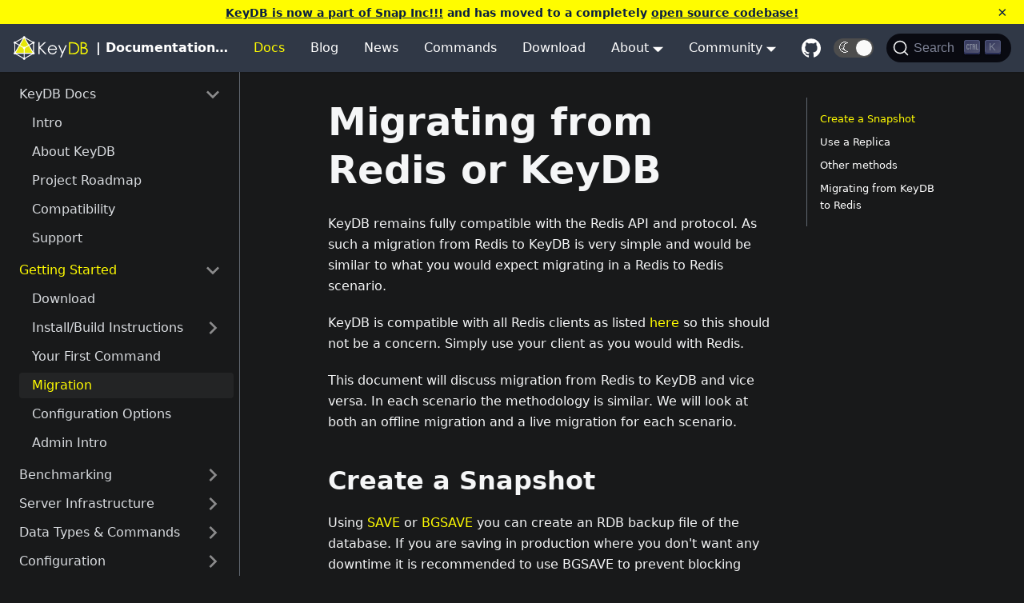

--- FILE ---
content_type: text/html
request_url: https://docs.keydb.dev/docs/migration/
body_size: 7914
content:
<!doctype html>
<html lang="en" dir="ltr">
<head>
<meta charset="UTF-8">
<meta name="viewport" content="width=device-width,initial-scale=1">
<meta name="generator" content="Docusaurus v2.0.0-beta.0">
<link rel="alternate" type="application/rss+xml" href="/blog/rss.xml" title="KeyDB - The Faster Redis Alternative Blog RSS Feed">
<link rel="alternate" type="application/atom+xml" href="/blog/atom.xml" title="KeyDB - The Faster Redis Alternative Blog Atom Feed">
<link rel="preconnect" href="https://www.google-analytics.com">
<script>window.ga=window.ga||function(){(ga.q=ga.q||[]).push(arguments)},ga.l=+new Date,ga("create","UA-134532936-1","auto"),ga("send","pageview")</script>
<script async src="https://www.google-analytics.com/analytics.js"></script>
<link rel="search" type="application/opensearchdescription+xml" title="KeyDB - The Faster Redis Alternative" href="/opensearch.xml">
<link rel="alternate" type="application/rss+xml" href="/news/rss.xml" title="KeyDB - The Faster Redis Alternative Blog RSS Feed">
<link rel="alternate" type="application/atom+xml" href="/news/atom.xml" title="KeyDB - The Faster Redis Alternative Blog Atom Feed"><title data-react-helmet="true">Migrating from Redis or KeyDB | KeyDB - The Faster Redis Alternative</title><meta data-react-helmet="true" property="og:url" content="https://docs.keydb.dev/docs/migration"><meta data-react-helmet="true" name="docsearch:language" content="en"><meta data-react-helmet="true" name="docsearch:version" content="current"><meta data-react-helmet="true" name="docsearch:docusaurus_tag" content="docs-default-current"><meta data-react-helmet="true" property="og:title" content="Migrating from Redis or KeyDB | KeyDB - The Faster Redis Alternative"><meta data-react-helmet="true" name="description" content="KeyDB remains fully compatible with the Redis API and protocol. As such a migration from Redis to KeyDB is very simple and would be similar to what you would expect migrating in a Redis to Redis scenario."><meta data-react-helmet="true" property="og:description" content="KeyDB remains fully compatible with the Redis API and protocol. As such a migration from Redis to KeyDB is very simple and would be similar to what you would expect migrating in a Redis to Redis scenario."><meta data-react-helmet="true" property="og:image" content="https://docs.keydb.dev/img/keydb_2400x1254.png"><meta data-react-helmet="true" name="twitter:image" content="https://docs.keydb.dev/img/keydb_2400x1254.png"><meta data-react-helmet="true" name="twitter:card" content="summary_large_image"><link data-react-helmet="true" rel="shortcut icon" href="/img/favicon/keydb-icon.svg"><link data-react-helmet="true" rel="canonical" href="https://docs.keydb.dev/docs/migration"><link data-react-helmet="true" rel="alternate" href="https://docs.keydb.dev/docs/migration" hreflang="en"><link data-react-helmet="true" rel="alternate" href="https://docs.keydb.dev/docs/migration" hreflang="x-default"><link data-react-helmet="true" rel="preconnect" href="https://BH4D9OD16A-dsn.algolia.net" crossorigin="anonymous"><link rel="stylesheet" href="/assets/css/styles.79d4bd0f.css">
<link rel="preload" href="/assets/js/runtime~main.79105c8a.js" as="script">
<link rel="preload" href="/assets/js/main.86f0e39a.js" as="script">
</head>
<body>
<script>!function(){function t(t){document.documentElement.setAttribute("data-theme",t)}var e=function(){var t=null;try{t=localStorage.getItem("theme")}catch(t){}return t}();t(null!==e?e:"dark")}()</script><div id="__docusaurus">
<div><a href="#main" class="skipToContent_1oUP">Skip to main content</a></div><nav class="navbar navbar--fixed-top navbar--dark"><div class="navbar__inner"><div class="navbar__items"><button aria-label="Navigation bar toggle" class="navbar__toggle" type="button" tabindex="0"><svg aria-label="Menu" width="30" height="30" viewBox="0 0 30 30" role="img" focusable="false"><title>Menu</title><path stroke="currentColor" stroke-linecap="round" stroke-miterlimit="10" stroke-width="2" d="M4 7h22M4 15h22M4 23h22"></path></svg></button><a class="navbar__brand" href="/"><img src="/img/keydb.svg" alt="KeyDB" class="themedImage_1VuW themedImage--light_3UqQ navbar__logo"><img src="/img/keydb.svg" alt="KeyDB" class="themedImage_1VuW themedImage--dark_hz6m navbar__logo"><strong class="navbar__title"> | Documentation &amp; Learning Center</strong></a></div><div class="navbar__items navbar__items--right"><a aria-current="page" class="navbar__item navbar__link navbar__link--active" href="/docs/">Docs</a><a class="navbar__item navbar__link" href="/blog">Blog</a><a class="navbar__item navbar__link" href="/news">News</a><a class="navbar__item navbar__link" href="/docs/commands">Commands</a><a class="navbar__item navbar__link" href="/docs/download">Download</a><div class="navbar__item dropdown dropdown--hoverable dropdown--right"><a class="navbar__item navbar__link">About</a><ul class="dropdown__menu"><li><a class="dropdown__link" href="/docs/about">KeyDB</a></li><li><a class="dropdown__link" href="/docs/support">Support</a></li><li><a href="https://careers.snap.com/" target="_blank" rel="noopener noreferrer" class="dropdown__link">Careers</a></li></ul></div><div class="navbar__item dropdown dropdown--hoverable dropdown--right"><a class="navbar__item navbar__link">Community</a><ul class="dropdown__menu"><li><a href="https://stackoverflow.com/questions/tagged/keydb" target="_blank" rel="noopener noreferrer" class="dropdown__link">Stack Overflow</a></li><li><a class="dropdown__link" href="/slack/">Slack</a></li><li><a href="https://github.com/EQ-Alpha/KeyDB" target="_blank" rel="noopener noreferrer" class="dropdown__link">Github</a></li><li><a href="https://community.keydb.dev/" target="_blank" rel="noopener noreferrer" class="dropdown__link">Forum</a></li><li><a href="https://twitter.com/realkeydb" target="_blank" rel="noopener noreferrer" class="dropdown__link">Twitter</a></li><li><a href="https://www.linkedin.com/company/eqalphatechnology" target="_blank" rel="noopener noreferrer" class="dropdown__link">Linkedin</a></li><li><a href="https://www.facebook.com/realkeydb/" target="_blank" rel="noopener noreferrer" class="dropdown__link">Facebook</a></li></ul></div><a href="https://github.com/EQ-Alpha/KeyDB" target="_blank" rel="noopener noreferrer" class="navbar__item navbar__link header-github-link" aria-label="GitHub repository"></a><div class="react-toggle displayOnlyInLargeViewport_GrZ2 react-toggle--checked react-toggle--disabled" role="button" tabindex="-1"><div class="react-toggle-track"><div class="react-toggle-track-check"><span class="toggle_71bT">🌜</span></div><div class="react-toggle-track-x"><span class="toggle_71bT">🌞</span></div></div><div class="react-toggle-thumb"></div><input type="checkbox" checked="" class="react-toggle-screenreader-only" aria-label="Switch between dark and light mode"></div><button type="button" class="DocSearch DocSearch-Button" aria-label="Search"><span class="DocSearch-Button-Container"><svg width="20" height="20" class="DocSearch-Search-Icon" viewBox="0 0 20 20"><path d="M14.386 14.386l4.0877 4.0877-4.0877-4.0877c-2.9418 2.9419-7.7115 2.9419-10.6533 0-2.9419-2.9418-2.9419-7.7115 0-10.6533 2.9418-2.9419 7.7115-2.9419 10.6533 0 2.9419 2.9418 2.9419 7.7115 0 10.6533z" stroke="currentColor" fill="none" fill-rule="evenodd" stroke-linecap="round" stroke-linejoin="round"></path></svg><span class="DocSearch-Button-Placeholder">Search</span></span></button></div></div><div role="presentation" class="navbar-sidebar__backdrop"></div><div class="navbar-sidebar"><div class="navbar-sidebar__brand"><a class="navbar__brand" href="/"><img src="/img/keydb.svg" alt="KeyDB" class="themedImage_1VuW themedImage--light_3UqQ navbar__logo"><img src="/img/keydb.svg" alt="KeyDB" class="themedImage_1VuW themedImage--dark_hz6m navbar__logo"><strong class="navbar__title"> | Documentation &amp; Learning Center</strong></a></div><div class="navbar-sidebar__items"><div class="menu"><ul class="menu__list"><li class="menu__list-item"><a aria-current="page" class="menu__link navbar__link--active" href="/docs/">Docs</a></li><li class="menu__list-item"><a class="menu__link" href="/blog">Blog</a></li><li class="menu__list-item"><a class="menu__link" href="/news">News</a></li><li class="menu__list-item"><a class="menu__link" href="/docs/commands">Commands</a></li><li class="menu__list-item"><a class="menu__link" href="/docs/download">Download</a></li><li class="menu__list-item menu__list-item--collapsed"><a role="button" class="menu__link menu__link--sublist">About</a><ul class="menu__list"><li class="menu__list-item"><a class="menu__link" href="/docs/about">KeyDB</a></li><li class="menu__list-item"><a class="menu__link" href="/docs/support">Support</a></li><li class="menu__list-item"><a href="https://careers.snap.com/" target="_blank" rel="noopener noreferrer" class="menu__link">Careers</a></li></ul></li><li class="menu__list-item menu__list-item--collapsed"><a role="button" class="menu__link menu__link--sublist">Community</a><ul class="menu__list"><li class="menu__list-item"><a href="https://stackoverflow.com/questions/tagged/keydb" target="_blank" rel="noopener noreferrer" class="menu__link">Stack Overflow</a></li><li class="menu__list-item"><a class="menu__link" href="/slack/">Slack</a></li><li class="menu__list-item"><a href="https://github.com/EQ-Alpha/KeyDB" target="_blank" rel="noopener noreferrer" class="menu__link">Github</a></li><li class="menu__list-item"><a href="https://community.keydb.dev/" target="_blank" rel="noopener noreferrer" class="menu__link">Forum</a></li><li class="menu__list-item"><a href="https://twitter.com/realkeydb" target="_blank" rel="noopener noreferrer" class="menu__link">Twitter</a></li><li class="menu__list-item"><a href="https://www.linkedin.com/company/eqalphatechnology" target="_blank" rel="noopener noreferrer" class="menu__link">Linkedin</a></li><li class="menu__list-item"><a href="https://www.facebook.com/realkeydb/" target="_blank" rel="noopener noreferrer" class="menu__link">Facebook</a></li></ul></li><li class="menu__list-item"><a href="https://github.com/EQ-Alpha/KeyDB" target="_blank" rel="noopener noreferrer" class="menu__link header-github-link" aria-label="GitHub repository"></a></li></ul></div></div></div></nav><div class="main-wrapper docs-wrapper doc-page"><div class="docPage_31aa"><div class="docSidebarContainer_3Kbt" role="complementary"><div class="sidebar_15mo"><div class="menu menu--responsive thin-scrollbar menu_Bmed"><button aria-label="Open menu" aria-haspopup="true" class="button button--secondary button--sm menu__button" type="button"><svg aria-label="Menu" class="sidebarMenuIcon_fgN0" width="24" height="24" viewBox="0 0 30 30" role="img" focusable="false"><title>Menu</title><path stroke="currentColor" stroke-linecap="round" stroke-miterlimit="10" stroke-width="2" d="M4 7h22M4 15h22M4 23h22"></path></svg></button><ul class="menu__list"><li class="menu__list-item"><a class="menu__link menu__link--sublist" href="#!">KeyDB Docs</a><ul class="menu__list"><li class="menu__list-item"><a class="menu__link" tabindex="0" href="/docs/">Intro</a></li><li class="menu__list-item"><a class="menu__link" tabindex="0" href="/docs/about">About KeyDB</a></li><li class="menu__list-item"><a class="menu__link" tabindex="0" href="/docs/coming-soon">Project Roadmap</a></li><li class="menu__list-item"><a class="menu__link" tabindex="0" href="/docs/compatibility">Compatibility</a></li><li class="menu__list-item"><a class="menu__link" tabindex="0" href="/docs/support">Support</a></li></ul></li><li class="menu__list-item"><a class="menu__link menu__link--sublist menu__link--active" href="#!">Getting Started</a><ul class="menu__list"><li class="menu__list-item"><a class="menu__link" tabindex="0" href="/docs/download">Download</a></li><li class="menu__list-item menu__list-item--collapsed"><a class="menu__link menu__link--sublist" href="#!" tabindex="0">Install/Build Instructions</a><ul class="menu__list"><li class="menu__list-item"><a class="menu__link" tabindex="-1" href="/docs/open-source-getting-started">Getting Started</a></li><li class="menu__list-item"><a class="menu__link" tabindex="-1" href="/docs/ppa-deb">PPA &amp; DEB Install</a></li><li class="menu__list-item"><a class="menu__link" tabindex="-1" href="/docs/rpm">RPM Packages</a></li><li class="menu__list-item"><a class="menu__link" tabindex="-1" href="/docs/docker-basics">Using Docker</a></li><li class="menu__list-item"><a class="menu__link" tabindex="-1" href="/docs/build">Building KeyDB</a></li></ul></li><li class="menu__list-item"><a class="menu__link" tabindex="0" href="/docs/first-test">Your First Command</a></li><li class="menu__list-item"><a aria-current="page" class="menu__link menu__link--active active" tabindex="0" href="/docs/migration">Migration</a></li><li class="menu__list-item"><a class="menu__link" tabindex="0" href="/docs/config-file">Configuration Options</a></li><li class="menu__list-item"><a class="menu__link" tabindex="0" href="/docs/intro-admin">Admin Intro</a></li></ul></li><li class="menu__list-item menu__list-item--collapsed"><a class="menu__link menu__link--sublist" href="#!">Benchmarking</a><ul class="menu__list"><li class="menu__list-item"><a class="menu__link" tabindex="-1" href="/docs/benchmarking">How To Benchmark</a></li><li class="menu__list-item"><a class="menu__link" tabindex="-1" href="/docs/keydbdiagnostictool">keydb-diagnostic-tool</a></li><li class="menu__list-item"><a class="menu__link" tabindex="-1" href="/docs/latency">Latency Issues</a></li><li class="menu__list-item"><a class="menu__link" tabindex="-1" href="/docs/latency-monitor">Latency-Monitor</a></li></ul></li><li class="menu__list-item menu__list-item--collapsed"><a class="menu__link menu__link--sublist" href="#!">Server Infrastructure</a><ul class="menu__list"><li class="menu__list-item"><a class="menu__link" tabindex="-1" href="/docs/active-rep">Active Replication</a></li><li class="menu__list-item"><a class="menu__link" tabindex="-1" href="/docs/multi-master">Multiple Master</a></li><li class="menu__list-item"><a class="menu__link" tabindex="-1" href="/docs/replication">About Replication</a></li><li class="menu__list-item"><a class="menu__link" tabindex="-1" href="/docs/cluster-spec">Cluster Spec</a></li><li class="menu__list-item"><a class="menu__link" tabindex="-1" href="/docs/cluster-man">Cluster Basic Setup</a></li><li class="menu__list-item"><a class="menu__link" tabindex="-1" href="/docs/cluster-create">Create-Cluster Tool</a></li><li class="menu__list-item"><a class="menu__link" tabindex="-1" href="/docs/cluster-tutorial">A Cluster Tutorial</a></li><li class="menu__list-item"><a class="menu__link" tabindex="-1" href="/docs/sentinel">Sentinel</a></li><li class="menu__list-item"><a class="menu__link" tabindex="-1" href="/docs/sentinel-clients">Sentinel Clients</a></li><li class="menu__list-item"><a class="menu__link" tabindex="-1" href="/docs/mvcc">MVCC</a></li></ul></li><li class="menu__list-item menu__list-item--collapsed"><a class="menu__link menu__link--sublist" href="#!">Data Types &amp; Commands</a><ul class="menu__list"><li class="menu__list-item"><a class="menu__link" tabindex="-1" href="/docs/commands">Commands</a></li><li class="menu__list-item"><a class="menu__link" tabindex="-1" href="/docs/pubsub">Pub/Sub</a></li><li class="menu__list-item"><a class="menu__link" tabindex="-1" href="/docs/transactions">Transactions</a></li><li class="menu__list-item"><a class="menu__link" tabindex="-1" href="/docs/data-types-intro">Intro To Data-Types</a></li><li class="menu__list-item"><a class="menu__link" tabindex="-1" href="/docs/data-types">Data Types</a></li><li class="menu__list-item"><a class="menu__link" tabindex="-1" href="/docs/indexes">Indexing</a></li><li class="menu__list-item"><a class="menu__link" tabindex="-1" href="/docs/signals">Signal Handling</a></li><li class="menu__list-item"><a class="menu__link" tabindex="-1" href="/docs/notifications">Keyspace Notifications</a></li><li class="menu__list-item"><a class="menu__link" tabindex="-1" href="/docs/pipelining">Pipelining</a></li><li class="menu__list-item"><a class="menu__link" tabindex="-1" href="/docs/streams-intro">Intro to Streams</a></li><li class="menu__list-item"><a class="menu__link" tabindex="-1" href="/docs/partitioning">Partitioning</a></li><li class="menu__list-item"><a class="menu__link" tabindex="-1" href="/docs/mass-insert">Mass Insertion</a></li></ul></li><li class="menu__list-item menu__list-item--collapsed"><a class="menu__link menu__link--sublist" href="#!">Configuration</a><ul class="menu__list"><li class="menu__list-item"><a class="menu__link" tabindex="-1" href="/docs/flash">KeyDB FLASH Storage (Beta)</a></li><li class="menu__list-item"><a class="menu__link" tabindex="-1" href="/docs/flash-sizing">FLASH Sizing &amp; Config (Beta)</a></li><li class="menu__list-item"><a class="menu__link" tabindex="-1" href="/docs/persistence">Persistence</a></li><li class="menu__list-item"><a class="menu__link" tabindex="-1" href="/docs/client-side-caching">Client side caching</a></li><li class="menu__list-item"><a class="menu__link" tabindex="-1" href="/docs/lru-cache">KeyDB as LRU Cache</a></li><li class="menu__list-item"><a class="menu__link" tabindex="-1" href="/docs/config-file">Configuration Options</a></li></ul></li><li class="menu__list-item menu__list-item--collapsed"><a class="menu__link menu__link--sublist" href="#!">Docker</a><ul class="menu__list"><li class="menu__list-item"><a href="https://hub.docker.com/r/eqalpha/keydb" target="_blank" rel="noopener noreferrer" class="menu__link menuLinkExternal_1OhN" tabindex="-1">Advanced</a></li><li class="menu__list-item"><a class="menu__link" tabindex="-1" href="/docs/docker-active-rep">Active-Replication Example</a></li><li class="menu__list-item"><a class="menu__link" tabindex="-1" href="/docs/dockerfiles">Dockerfiles</a></li></ul></li><li class="menu__list-item menu__list-item--collapsed"><a class="menu__link menu__link--sublist" href="#!">Load Balancers</a><ul class="menu__list"><li class="menu__list-item"><a class="menu__link" tabindex="-1" href="/docs/haproxy">HAProxy Configuration</a></li></ul></li><li class="menu__list-item menu__list-item--collapsed"><a class="menu__link menu__link--sublist" href="#!">Security</a><ul class="menu__list"><li class="menu__list-item"><a class="menu__link" tabindex="-1" href="/docs/security">Security</a></li><li class="menu__list-item"><a class="menu__link" tabindex="-1" href="/docs/acl">Access Control Lists</a></li><li class="menu__list-item"><a class="menu__link" tabindex="-1" href="/docs/encryption">TLS Encryption</a></li></ul></li><li class="menu__list-item menu__list-item--collapsed"><a class="menu__link menu__link--sublist" href="#!">Troubleshooting</a><ul class="menu__list"><li class="menu__list-item"><a class="menu__link" tabindex="-1" href="/docs/debugging">Debugging</a></li><li class="menu__list-item"><a class="menu__link" tabindex="-1" href="/docs/ldb">Lua Script Debugger</a></li></ul></li><li class="menu__list-item menu__list-item--collapsed"><a class="menu__link menu__link--sublist" href="#!">Clients/APIs/Protocols</a><ul class="menu__list"><li class="menu__list-item"><a class="menu__link" tabindex="-1" href="/docs/clients">Client Handling</a></li><li class="menu__list-item"><a class="menu__link" tabindex="-1" href="/docs/keydbcli">keydb-cli</a></li><li class="menu__list-item"><a class="menu__link" tabindex="-1" href="/docs/protocol">Protocol Spec</a></li><li class="menu__list-item"><a class="menu__link" tabindex="-1" href="/docs/gopher">Gopher Support</a></li></ul></li><li class="menu__list-item menu__list-item--collapsed"><a class="menu__link menu__link--sublist" href="#!">More</a><ul class="menu__list"><li class="menu__list-item"><a href="https://github.com/Snapchat/KeyDB/releases" target="_blank" rel="noopener noreferrer" class="menu__link menuLinkExternal_1OhN" tabindex="-1">KeyDB Release Notes (Changelog)</a></li><li class="menu__list-item"><a class="menu__link" tabindex="-1" href="/docs/ARM">ARM Support</a></li><li class="menu__list-item"><a class="menu__link" tabindex="-1" href="/docs/faq">FAQ</a></li><li class="menu__list-item"><a class="menu__link" tabindex="-1" href="/docs/memory-optimization">Memory Optimization</a></li><li class="menu__list-item"><a class="menu__link" tabindex="-1" href="/docs/license">License</a></li></ul></li></ul></div></div></div><main class="docMainContainer_3ufF"><div class="container padding-vert--lg docItemWrapper_3FMP"><div class="row"><div class="col docItemCol_3FnS"><div class="docItemContainer_33ec"><article><header><h1 class="docTitle_3a4h">Migrating from Redis or KeyDB</h1></header><div class="markdown"><p>KeyDB remains fully compatible with the Redis API and protocol. As such a migration from Redis to KeyDB is very simple and would be similar to what you would expect migrating in a Redis to Redis scenario. </p><p>KeyDB is compatible with all Redis clients as listed <a href="https://redis.io/clients" target="_blank" rel="noopener noreferrer">here</a> so this should not be a concern. Simply use your client as you would with Redis.</p><p>This document will discuss migration from Redis to KeyDB and vice versa. In each scenario the methodology is similar. We will look at both an offline migration and a live migration for each scenario.</p><h2><a aria-hidden="true" tabindex="-1" class="anchor enhancedAnchor_2LWZ" id="create-a-snapshot"></a>Create a Snapshot<a class="hash-link" href="#create-a-snapshot" title="Direct link to heading">#</a></h2><p>Using <a href="https://docs.keydb.dev/docs/commands/#save" target="_blank" rel="noopener noreferrer">SAVE</a> or <a href="https://docs.keydb.dev/docs/commands/#bgsave" target="_blank" rel="noopener noreferrer">BGSAVE</a> you can create an RDB backup file of the database. If you are saving in production where you don&#x27;t want any downtime it is recommended to use BGSAVE to prevent blocking clients as SAVE performs synchronously.</p><p>The dump.rdb file is saved in your redis/keydb working directory.</p><p>If you were using Redis, you can now launch KeyDB Open Source and point to the .rdb file you created (specified &#x27;dir&#x27; in .conf). You can also reuse your previous redis.conf file and append any new config options you wish to use from keydb.conf.</p><p>If you are migrating on the same machine with the same .conf file you may want to use the <a href="https://docs.keydb.dev/docs/commands/#shutdown" target="_blank" rel="noopener noreferrer">SHUTDOWN</a> command as you will need to shutdown your old node if using identical configuration/same port.</p><p>For example:</p><div class="codeBlockContainer_K1bP"><div class="codeBlockContent_hGly"><div tabindex="0" class="prism-code language-undefined codeBlock_23N8 thin-scrollbar"><div class="codeBlockLines_39YC" style="color:#bfc7d5;background-color:#292d3e"><div class="token-line" style="color:#bfc7d5"><span class="token plain">$ redis-cli&gt;6379: bgsave</span></div><div class="token-line" style="color:#bfc7d5"><span class="token plain">$ redis-cli&gt;6379: shutdown</span></div><div class="token-line" style="color:#bfc7d5"><span class="token plain">$ keydb-server /path/to/redis.conf</span></div></div></div><button type="button" aria-label="Copy code to clipboard" class="copyButton_Ue-o">Copy</button></div></div><p>This method may result in brief downtime depending on how you swap over and if you are using the same machine or a different server. If you require zero downtime or data-loss during your swapover, you can use a replica to do a live swapover.</p><h2><a aria-hidden="true" tabindex="-1" class="anchor enhancedAnchor_2LWZ" id="use-a-replica"></a>Use a Replica<a class="hash-link" href="#use-a-replica" title="Direct link to heading">#</a></h2><p>On a live system, if you want a seamless swapover you can simply create a replica node of the server you wish to migrate, then promote the replica to master.
See <a href="https://docs.keydb.dev/docs/commands/#replicaof" target="_blank" rel="noopener noreferrer">replicaof</a> command reference, or further explanation of <a href="https://docs.keydb.dev/docs/replication/" target="_blank" rel="noopener noreferrer">replicas here</a></p><div class="codeBlockContainer_K1bP"><div class="codeBlockContent_hGly"><div tabindex="0" class="prism-code language-undefined codeBlock_23N8 thin-scrollbar"><div class="codeBlockLines_39YC" style="color:#bfc7d5;background-color:#292d3e"><div class="token-line" style="color:#bfc7d5"><span class="token plain">$ keydb-cli&gt;6379: replicaof redis_node_ipaddress redis_node_port</span></div><div class="token-line" style="color:#bfc7d5"><span class="token plain">$ keydb-cli&gt;6379: replicaof no one</span></div></div></div><button type="button" aria-label="Copy code to clipboard" class="copyButton_Ue-o">Copy</button></div></div><p>After the replica is synced you can promote it to master with the REPLICAOF NO ONE command via keydb-cli or redis-cli. This is the simple version, for more details on creating and promoting replica nodes see <a href="https://docs.keydb.dev/docs/replication/" target="_blank" rel="noopener noreferrer">this document</a> on replication.</p><h2><a aria-hidden="true" tabindex="-1" class="anchor enhancedAnchor_2LWZ" id="other-methods"></a>Other methods<a class="hash-link" href="#other-methods" title="Direct link to heading">#</a></h2><p>You can use <a href="https://docs.keydb.dev/docs/commands/#dump" target="_blank" rel="noopener noreferrer">DUMP</a> and <a href="https://docs.keydb.dev/docs/commands/#dump" target="_blank" rel="noopener noreferrer">RESTORE</a> as well if it suits your needs, however typically is not used in preference to the above methods for most cases.</p><h2><a aria-hidden="true" tabindex="-1" class="anchor enhancedAnchor_2LWZ" id="migrating-from-keydb-to-redis"></a>Migrating from KeyDB to Redis<a class="hash-link" href="#migrating-from-keydb-to-redis" title="Direct link to heading">#</a></h2><p>The process is the same above, however if you have enabled any configuration parameters specific to KeyDB, you should disable them prior to migrating back to Redis as the configuration parameters will not be recognized. If you have used commands such as EXPIREMEMBER that is exclusive to KeyDB you may want to remove these prior to migration.</p><p>Also keep in mind you may require a larger machine(s) or cluster when migrating back to Redis due to potential performance drops. It is recommended to do some benchmarking to make sure the new instance can handle the load as Redis is single threaded and you may be using 2-16 threads with KeyDB.</p></div></article><div class="margin-vert--xl"><div class="row"><div class="col"><a href="https://github.com/benschermel/KeyDB-docs/tree/master/docs/migration.md" target="_blank" rel="noreferrer noopener"><svg fill="currentColor" height="1.2em" width="1.2em" preserveAspectRatio="xMidYMid meet" role="img" viewBox="0 0 40 40" class="iconEdit_2_ui" aria-label="Edit page"><g><path d="m34.5 11.7l-3 3.1-6.3-6.3 3.1-3q0.5-0.5 1.2-0.5t1.1 0.5l3.9 3.9q0.5 0.4 0.5 1.1t-0.5 1.2z m-29.5 17.1l18.4-18.5 6.3 6.3-18.4 18.4h-6.3v-6.2z"></path></g></svg>Edit this page</a></div></div></div><div class="margin-vert--lg"><nav class="pagination-nav" aria-label="Docs pages navigation"><div class="pagination-nav__item"><a class="pagination-nav__link" href="/docs/first-test"><div class="pagination-nav__sublabel">Previous</div><div class="pagination-nav__label">« If you have Never Used Redis or KeyDB...</div></a></div><div class="pagination-nav__item pagination-nav__item--next"><a class="pagination-nav__link" href="/docs/config-file"><div class="pagination-nav__sublabel">Next</div><div class="pagination-nav__label">Using and Setting up the Config File »</div></a></div></nav></div></div></div><div class="col col--3"><div class="tableOfContents_35-E thin-scrollbar"><ul class="table-of-contents table-of-contents__left-border"><li><a href="#create-a-snapshot" class="table-of-contents__link">Create a Snapshot</a></li><li><a href="#use-a-replica" class="table-of-contents__link">Use a Replica</a></li><li><a href="#other-methods" class="table-of-contents__link">Other methods</a></li><li><a href="#migrating-from-keydb-to-redis" class="table-of-contents__link">Migrating from KeyDB to Redis</a></li></ul></div></div></div></div></main></div></div><footer class="footer footer--dark"><div class="container"><div class="row footer__links"><div class="col footer__col"><h4 class="footer__title">Docs</h4><ul class="footer__items"><li class="footer__item"><a class="footer__link-item" href="/docs/">Intro</a></li><li class="footer__item"><a class="footer__link-item" href="/docs/using-keydb">Getting Started</a></li><li class="footer__item"><a class="footer__link-item" href="/docs/data-types">Data Types</a></li><li class="footer__item"><a class="footer__link-item" href="/docs/migration">Migration</a></li><li class="footer__item"><a class="footer__link-item" href="/docs/active-rep">Server Infrastructure</a></li><li class="footer__item"><a class="footer__link-item" href="/docs/commands">Commands</a></li><li class="footer__item"><a class="footer__link-item" href="/blog">Blog Posts</a></li></ul></div><div class="col footer__col"><h4 class="footer__title">Community</h4><ul class="footer__items"><li class="footer__item"><a href="https://community.keydb.dev/" target="_blank" rel="noopener noreferrer" class="footer__link-item">Community Forum</a></li><li class="footer__item"><a class="footer__link-item" href="/slack/">Slack</a></li><li class="footer__item"><a href="https://github.com/EQ-Alpha/KeyDB/issues" target="_blank" rel="noopener noreferrer" class="footer__link-item">Github Issues</a></li><li class="footer__item"><a href="https://twitter.com/realkeydb" target="_blank" rel="noopener noreferrer" class="footer__link-item">Twitter</a></li><li class="footer__item"><a href="https://www.linkedin.com/company/eqalphatechnology" target="_blank" rel="noopener noreferrer" class="footer__link-item">Linkedin</a></li><li class="footer__item"><a href="https://www.facebook.com/realkeydb/" target="_blank" rel="noopener noreferrer" class="footer__link-item">Facebook</a></li><li class="footer__item"><a href="https://www.instagram.com/_keydb_/" target="_blank" rel="noopener noreferrer" class="footer__link-item">Instagram</a></li></ul></div><div class="col footer__col"><h4 class="footer__title">More</h4><ul class="footer__items"><li class="footer__item"><a class="footer__link-item" href="/docs/download">Downloads</a></li><li class="footer__item"><a href="https://github.com/EQ-Alpha/KeyDB" target="_blank" rel="noopener noreferrer" class="footer__link-item">KeyDB GitHub</a></li><li class="footer__item"><a href="https://github.com/EQ-Alpha/KeyDB-docs" target="_blank" rel="noopener noreferrer" class="footer__link-item">Docs Github</a></li><li class="footer__item"><a href="https://hub.docker.com/r/eqalpha/keydb" target="_blank" rel="noopener noreferrer" class="footer__link-item">Docker Hub</a></li><li class="footer__item"><a class="footer__link-item" href="/docs/support">Support</a></li><li class="footer__item"><a href="https://eng.snap.com/blog" target="_blank" rel="noopener noreferrer" class="footer__link-item">Snap Eng Blog</a></li><li class="footer__item"><a href="https://careers.snap.com/" target="_blank" rel="noopener noreferrer" class="footer__link-item">Careers</a></li></ul></div></div><div class="footer__bottom text--center"><div class="margin-bottom--sm"><a href="https://keydb.dev" target="_blank" rel="noopener noreferrer" class="footerLogoLink_MyFc"><img src="/img/snap.png" alt="KeyDB" class="themedImage_1VuW themedImage--light_3UqQ footer__logo"><img src="/img/snap.png" alt="KeyDB" class="themedImage_1VuW themedImage--dark_hz6m footer__logo"></a></div><div class="footer__copyright">Copyright © 2023 Snap Inc. & <a style="color: #b3b3b3" href="https://github.com/redis/redis-doc/blob/master/LICENSE">others</a><br><i>KeyDB Docs is Licensed under the <a style="color: #b3b3b3" href="/docs/license/">Creative Commons Attribution-ShareAlike 4.0 International Public License</a></i></div></div></div></footer></div>
<script src="/assets/js/runtime~main.79105c8a.js"></script>
<script src="/assets/js/main.86f0e39a.js"></script>
</body>
</html>

--- FILE ---
content_type: text/css
request_url: https://docs.keydb.dev/assets/css/styles.79d4bd0f.css
body_size: 83762
content:
.admonition-icon,code{vertical-align:middle}.row .col,img{max-width:100%}.markdown li,body{word-wrap:break-word}pre,table{overflow:auto}blockquote,pre{margin:0 0 var(--ifm-spacing-vertical)}.button,.close{-webkit-appearance:none;cursor:pointer}.breadcrumbs__link,.button{transition-timing-function:var(--ifm-transition-timing-default)}.button,.close,.menu__link,.navbar__link{cursor:pointer}.tabs__item,hr,img{box-sizing:content-box}.button,.dropdown__link,.navbar__title,.text--truncate{white-space:nowrap}.react-toggle,html{-webkit-tap-highlight-color:transparent}.footer__items,.menu__list,.pills__item,.sidebarItem_2UVv{list-style-type:none}:root{--ra-admonition-background-color:var(--ifm-alert-background-color);--ra-admonition-border-width:var(--ifm-alert-border-width);--ra-admonition-border-color:var(--ifm-alert-border-color);--ra-admonition-border-radius:var(--ifm-alert-border-radius);--ra-admonition-color:var(--ifm-alert-color);--ra-admonition-padding-vertical:var(--ifm-alert-padding-vertical);--ra-admonition-padding-horizontal:var(--ifm-alert-padding-horizontal);--ra-color-note:var(--ifm-color-secondary);--ra-color-important:var(--ifm-color-info);--ra-color-tip:var(--ifm-color-success);--ra-color-caution:var(--ifm-color-warning);--ra-color-warning:var(--ifm-color-danger);--ra-color-text-dark:var(--ifm-color-gray-900);--ifm-dark-value:10%;--ifm-darker-value:15%;--ifm-darkest-value:30%;--ifm-light-value:15%;--ifm-lighter-value:30%;--ifm-lightest-value:50%;--ifm-color-primary:#3578e5;--ifm-color-primary-dark:#306cce;--ifm-color-primary-darker:#2d66c3;--ifm-color-primary-darkest:#2554a0;--ifm-color-primary-light:#538ce9;--ifm-color-primary-lighter:#72a1ed;--ifm-color-primary-lightest:#9abcf2;--ifm-color-secondary:#ebedf0;--ifm-color-secondary-dark:#d4d5d8;--ifm-color-secondary-darker:#c8c9cc;--ifm-color-secondary-darkest:#a4a6a8;--ifm-color-secondary-light:#eef0f2;--ifm-color-secondary-lighter:#f1f2f5;--ifm-color-secondary-lightest:#f5f6f8;--ifm-color-success:#00a400;--ifm-color-success-dark:#009400;--ifm-color-success-darker:#008b00;--ifm-color-success-darkest:#007300;--ifm-color-success-light:#26b226;--ifm-color-success-lighter:#4dbf4d;--ifm-color-success-lightest:#80d280;--ifm-color-info:#54c7ec;--ifm-color-info-dark:#4cb3d4;--ifm-color-info-darker:#47a9c9;--ifm-color-info-darkest:#3b8ba5;--ifm-color-info-light:#6ecfef;--ifm-color-info-lighter:#87d8f2;--ifm-color-info-lightest:#aae3f6;--ifm-color-warning:#ffba00;--ifm-color-warning-dark:#e6a700;--ifm-color-warning-darker:#d99e00;--ifm-color-warning-darkest:#b38200;--ifm-color-warning-light:#ffc426;--ifm-color-warning-lighter:#ffcf4d;--ifm-color-warning-lightest:#ffdd80;--ifm-color-danger:#fa383e;--ifm-color-danger-dark:#e13238;--ifm-color-danger-darker:#d53035;--ifm-color-danger-darkest:#af272b;--ifm-color-danger-light:#fb565b;--ifm-color-danger-lighter:#fb7478;--ifm-color-danger-lightest:#fd9c9f;--ifm-color-white:#fff;--ifm-color-black:#000;--ifm-color-gray-0:var(--ifm-color-white);--ifm-color-gray-100:#f5f6f7;--ifm-color-gray-200:#ebedf0;--ifm-color-gray-300:#dadde1;--ifm-color-gray-400:#ccd0d5;--ifm-color-gray-500:#bec3c9;--ifm-color-gray-600:#8d949e;--ifm-color-gray-700:#606770;--ifm-color-gray-800:#444950;--ifm-color-gray-900:#1c1e21;--ifm-color-gray-1000:var(--ifm-color-black);--ifm-color-emphasis-0:var(--ifm-color-gray-0);--ifm-color-emphasis-100:var(--ifm-color-gray-100);--ifm-color-emphasis-200:var(--ifm-color-gray-200);--ifm-color-emphasis-300:var(--ifm-color-gray-300);--ifm-color-emphasis-400:var(--ifm-color-gray-400);--ifm-color-emphasis-500:var(--ifm-color-gray-500);--ifm-color-emphasis-600:var(--ifm-color-gray-600);--ifm-color-emphasis-700:var(--ifm-color-gray-700);--ifm-color-emphasis-800:var(--ifm-color-gray-800);--ifm-color-emphasis-900:var(--ifm-color-gray-900);--ifm-color-emphasis-1000:var(--ifm-color-gray-1000);--ifm-color-content:var(--ifm-color-emphasis-900);--ifm-color-content-inverse:var(--ifm-color-emphasis-0);--ifm-color-content-secondary:#606770;--ifm-background-color:transparent;--ifm-background-surface-color:var(--ifm-color-content-inverse);--ifm-global-border-width:1px;--ifm-global-radius:0.4rem;--ifm-hover-overlay:rgba(0,0,0,0.05);--ifm-font-color-base:var(--ifm-color-content);--ifm-font-color-base-inverse:var(--ifm-color-content-inverse);--ifm-font-color-secondary:var(--ifm-color-content-secondary);--ifm-font-family-base:system-ui,-apple-system,Segoe UI,Roboto,Ubuntu,Cantarell,Noto Sans,sans-serif,BlinkMacSystemFont,"Segoe UI",Helvetica,Arial,sans-serif,"Apple Color Emoji","Segoe UI Emoji","Segoe UI Symbol";--ifm-font-family-monospace:SFMono-Regular,Menlo,Monaco,Consolas,"Liberation Mono","Courier New",monospace;--ifm-font-size-base:100%;--ifm-font-weight-light:300;--ifm-font-weight-normal:400;--ifm-font-weight-semibold:500;--ifm-font-weight-bold:700;--ifm-font-weight-base:var(--ifm-font-weight-normal);--ifm-line-height-base:1.65;--ifm-global-spacing:1rem;--ifm-spacing-vertical:var(--ifm-global-spacing);--ifm-spacing-horizontal:var(--ifm-global-spacing);--ifm-transition-fast:200ms;--ifm-transition-slow:400ms;--ifm-transition-timing-default:cubic-bezier(0.08,0.52,0.52,1);--ifm-global-shadow-lw:0 1px 2px 0 rgba(0,0,0,0.1);--ifm-global-shadow-md:0 5px 40px rgba(0,0,0,0.2);--ifm-global-shadow-tl:0 12px 28px 0 rgba(0,0,0,0.2),0 2px 4px 0 rgba(0,0,0,0.1);--ifm-z-index-dropdown:100;--ifm-z-index-fixed:200;--ifm-z-index-overlay:400;--ifm-container-width:1140px;--ifm-container-width-xl:1320px;--ifm-code-background:#f6f7f8;--ifm-code-border-radius:var(--ifm-global-radius);--ifm-code-color:var(--ifm-color-emphasis-900);--ifm-code-font-size:90%;--ifm-code-padding-horizontal:0.3rem;--ifm-code-padding-vertical:0.1rem;--ifm-pre-background:var(--ifm-color-emphasis-100);--ifm-pre-border-radius:var(--ifm-code-border-radius);--ifm-pre-color:inherit;--ifm-pre-line-height:1.45;--ifm-pre-padding:1rem;--ifm-heading-color:inherit;--ifm-heading-margin-top:0;--ifm-heading-margin-bottom:var(--ifm-spacing-vertical);--ifm-heading-font-family:inherit;--ifm-heading-font-weight:var(--ifm-font-weight-bold);--ifm-heading-line-height:1.25;--ifm-h1-font-size:2rem;--ifm-h2-font-size:1.5rem;--ifm-h3-font-size:1.25rem;--ifm-h4-font-size:1rem;--ifm-h5-font-size:0.875rem;--ifm-h6-font-size:0.85rem;--ifm-image-alignment-padding:1.25rem;--ifm-leading-desktop:1.25;--ifm-leading:calc(var(--ifm-leading-desktop)*1rem);--ifm-list-left-padding:2rem;--ifm-list-margin:1rem;--ifm-list-item-margin:0.25rem;--ifm-list-paragraph-margin:1rem;--ifm-table-cell-padding:0.75rem;--ifm-table-background:transparent;--ifm-table-stripe-background:var(--ifm-color-emphasis-100);--ifm-table-border-width:1px;--ifm-table-border-color:var(--ifm-color-emphasis-300);--ifm-table-head-background:inherit;--ifm-table-head-color:inherit;--ifm-table-head-font-weight:var(--ifm-font-weight-bold);--ifm-table-cell-color:inherit;--ifm-link-color:var(--ifm-color-primary);--ifm-link-decoration:none;--ifm-link-hover-color:var(--ifm-link-color);--ifm-link-hover-decoration:underline;--ifm-paragraph-margin-bottom:var(--ifm-leading);--ifm-blockquote-color:#6a737d;--ifm-blockquote-font-size:var(--ifm-font-size-base);--ifm-blockquote-padding-horizontal:1rem;--ifm-blockquote-padding-vertical:1rem;--ifm-hr-border-color:var(--ifm-color-emphasis-500);--ifm-hr-border-width:1px;--ifm-hr-margin-vertical:1.5rem;--ifm-alert-background-color:inherit;--ifm-alert-border-color:inherit;--ifm-alert-border-radius:var(--ifm-global-radius);--ifm-alert-border-width:var(--ifm-global-border-width);--ifm-alert-color:var(--ifm-font-color-base-inverse);--ifm-alert-padding-horizontal:var(--ifm-spacing-horizontal);--ifm-alert-padding-vertical:var(--ifm-spacing-vertical);--ifm-avatar-intro-margin:1rem;--ifm-avatar-intro-alignment:inherit;--ifm-avatar-photo-size-sm:2rem;--ifm-avatar-photo-size-md:3rem;--ifm-avatar-photo-size-lg:4rem;--ifm-avatar-photo-size-xl:6rem;--ifm-badge-background-color:inherit;--ifm-badge-border-color:inherit;--ifm-badge-border-radius:var(--ifm-global-radius);--ifm-badge-border-width:var(--ifm-global-border-width);--ifm-badge-color:var(--ifm-color-white);--ifm-badge-padding-horizontal:calc(var(--ifm-spacing-horizontal)*0.5);--ifm-badge-padding-vertical:calc(var(--ifm-spacing-vertical)*0.25);--ifm-breadcrumb-border-radius:1.5rem;--ifm-breadcrumb-spacing:0.0625rem;--ifm-breadcrumb-color-active:var(--ifm-color-primary);--ifm-breadcrumb-item-background-active:var(--ifm-hover-overlay);--ifm-breadcrumb-padding-horizontal:1rem;--ifm-breadcrumb-padding-vertical:0.5rem;--ifm-breadcrumb-size-multiplier:1;--ifm-breadcrumb-separator:url('data:image/svg+xml;utf8,<svg xmlns="http://www.w3.org/2000/svg" x="0px" y="0px" viewBox="0 0 256 256"><g><g><polygon points="79.093,0 48.907,30.187 146.72,128 48.907,225.813 79.093,256 207.093,128"/></g></g><g></g><g></g><g></g><g></g><g></g><g></g><g></g><g></g><g></g><g></g><g></g><g></g><g></g><g></g><g></g></svg>');--ifm-breadcrumb-separator-filter:none;--ifm-breadcrumb-separator-size:0.5rem;--ifm-breadcrumb-separator-size-multiplier:1.25;--ifm-button-background-color:inherit;--ifm-button-border-color:var(--ifm-button-background-color);--ifm-button-border-width:var(--ifm-global-border-width);--ifm-button-color:var(--ifm-font-color-base-inverse);--ifm-button-font-weight:var(--ifm-font-weight-bold);--ifm-button-padding-horizontal:1.5rem;--ifm-button-padding-vertical:0.375rem;--ifm-button-size-multiplier:1;--ifm-button-transition-duration:var(--ifm-transition-fast);--ifm-button-border-radius:calc(var(--ifm-global-radius)*var(--ifm-button-size-multiplier));--ifm-button-group-margin:2px;--ifm-card-background-color:var(--ifm-background-surface-color);--ifm-card-border-radius:calc(var(--ifm-global-radius)*2);--ifm-card-horizontal-spacing:var(--ifm-global-spacing);--ifm-card-vertical-spacing:var(--ifm-global-spacing);--ifm-toc-border-color:var(--ifm-color-emphasis-300);--ifm-toc-link-color:var(--ifm-color-content-secondary);--ifm-toc-padding-vertical:0.5rem;--ifm-toc-padding-horizontal:0.5rem;--ifm-dropdown-background-color:var(--ifm-background-surface-color);--ifm-dropdown-font-weight:var(--ifm-font-weight-semibold);--ifm-dropdown-link-color:var(--ifm-font-color-base);--ifm-dropdown-hover-background-color:var(--ifm-hover-overlay);--ifm-footer-background-color:var(--ifm-color-emphasis-100);--ifm-footer-color:inherit;--ifm-footer-link-color:var(--ifm-color-emphasis-700);--ifm-footer-link-hover-color:var(--ifm-color-primary);--ifm-footer-link-horizontal-spacing:0.5rem;--ifm-footer-padding-horizontal:calc(var(--ifm-spacing-horizontal)*2);--ifm-footer-padding-vertical:calc(var(--ifm-spacing-vertical)*2);--ifm-footer-title-color:inherit;--ifm-hero-background-color:var(--ifm-background-surface-color);--ifm-hero-text-color:var(--ifm-color-emphasis-800);--ifm-menu-color:var(--ifm-color-emphasis-700);--ifm-menu-color-active:var(--ifm-color-primary);--ifm-menu-color-background-active:var(--ifm-hover-overlay);--ifm-menu-color-background-hover:var(--ifm-hover-overlay);--ifm-menu-link-padding-horizontal:1rem;--ifm-menu-link-padding-vertical:0.375rem;--ifm-menu-link-sublist-icon:url('data:image/svg+xml;utf8,<svg xmlns="http://www.w3.org/2000/svg" width="16px" height="16px" viewBox="0 0 24 24"><path fill="rgba(0,0,0,0.5)" d="M7.41 15.41L12 10.83l4.59 4.58L18 14l-6-6-6 6z"></path></svg>');--ifm-menu-link-sublist-icon-filter:none;--ifm-navbar-background-color:var(--ifm-background-surface-color);--ifm-navbar-height:3.75rem;--ifm-navbar-item-padding-horizontal:1rem;--ifm-navbar-item-padding-vertical:0.25rem;--ifm-navbar-link-color:var(--ifm-font-color-base);--ifm-navbar-link-hover-color:var(--ifm-color-primary);--ifm-navbar-link-active-color:var(--ifm-link-color);--ifm-navbar-padding-horizontal:var(--ifm-spacing-horizontal);--ifm-navbar-padding-vertical:calc(var(--ifm-spacing-vertical)*0.5);--ifm-navbar-shadow:var(--ifm-global-shadow-lw);--ifm-navbar-search-input-background-color:var(--ifm-color-emphasis-200);--ifm-navbar-search-input-color:var(--ifm-color-emphasis-800);--ifm-navbar-search-input-placeholder-color:var(--ifm-color-emphasis-500);--ifm-navbar-search-input-icon:url('data:image/svg+xml;utf8,<svg fill="currentColor" xmlns="http://www.w3.org/2000/svg" viewBox="0 0 16 16" height="16px" width="16px"><path d="M6.02945,10.20327a4.17382,4.17382,0,1,1,4.17382-4.17382A4.15609,4.15609,0,0,1,6.02945,10.20327Zm9.69195,4.2199L10.8989,9.59979A5.88021,5.88021,0,0,0,12.058,6.02856,6.00467,6.00467,0,1,0,9.59979,10.8989l4.82338,4.82338a.89729.89729,0,0,0,1.29912,0,.89749.89749,0,0,0-.00087-1.29909Z" /></svg>');--ifm-navbar-sidebar-width:80vw;--ifm-pagination-border-radius:calc(var(--ifm-global-radius)*var(--ifm-pagination-size-multiplier));--ifm-pagination-color-active:var(--ifm-color-primary);--ifm-pagination-font-size:1rem;--ifm-pagination-item-active-background:var(--ifm-hover-overlay);--ifm-pagination-page-spacing:0.0625rem;--ifm-pagination-padding-horizontal:calc(var(--ifm-spacing-horizontal)*1);--ifm-pagination-padding-vertical:calc(var(--ifm-spacing-vertical)*0.25);--ifm-pagination-size-multiplier:1;--ifm-pagination-nav-border-radius:var(--ifm-global-radius);--ifm-pagination-nav-color-hover:var(--ifm-color-primary);--ifm-pills-color-active:var(--ifm-color-primary);--ifm-pills-color-background-active:var(--ifm-hover-overlay);--ifm-pills-spacing:0.0625rem;--ifm-tabs-color:var(--ifm-font-color-secondary);--ifm-tabs-color-active:var(--ifm-color-primary);--ifm-tabs-padding-horizontal:1rem;--ifm-tabs-padding-vertical:1rem;--ifm-tabs-spacing:0.0625rem;--ifm-scrollbar-size:7px;--ifm-scrollbar-track-background-color:#f1f1f1;--ifm-scrollbar-thumb-background-color:#888;--ifm-scrollbar-thumb-hover-background-color:#555;--ifm-code-font-size:95%;--ifm-color-primary:#c3c346;--ifm-color-primary-dark:#fffc00;--ifm-color-primary-light:#c3c346 --ifm-color-primary-light:#da1313;--ifm-link-color:#c3c346;--ifm-menu-color-active:#c3c346;--docsearch-hit-color:#fff;--docsearch-primary-color:#696969!important;--docsearch-highlight-color:#696969!important;--docusaurus-announcement-bar-height:auto;--collapse-button-bg-color-dark:#2e333a;--doc-sidebar-width:300px;--docsearch-primary-color:#5468ff;--docsearch-text-color:#1c1e21;--docsearch-spacing:12px;--docsearch-icon-stroke-width:1.4;--docsearch-highlight-color:var(--docsearch-primary-color);--docsearch-muted-color:#969faf;--docsearch-container-background:rgba(101,108,133,0.8);--docsearch-logo-color:#5468ff;--docsearch-modal-width:560px;--docsearch-modal-height:600px;--docsearch-modal-background:#f5f6f7;--docsearch-modal-shadow:inset 1px 1px 0 0 hsla(0,0%,100%,0.5),0 3px 8px 0 #555a64;--docsearch-searchbox-height:56px;--docsearch-searchbox-background:#ebedf0;--docsearch-searchbox-focus-background:#fff;--docsearch-searchbox-shadow:inset 0 0 0 2px var(--docsearch-primary-color);--docsearch-hit-height:56px;--docsearch-hit-color:#444950;--docsearch-hit-active-color:#fff;--docsearch-hit-background:#fff;--docsearch-hit-shadow:0 1px 3px 0 #d4d9e1;--docsearch-key-gradient:linear-gradient(-225deg,#d5dbe4,#f8f8f8);--docsearch-key-shadow:inset 0 -2px 0 0 #cdcde6,inset 0 0 1px 1px #fff,0 1px 2px 1px rgba(30,35,90,0.4);--docsearch-footer-height:44px;--docsearch-footer-background:#fff;--docsearch-footer-shadow:0 -1px 0 0 #e0e3e8,0 -3px 6px 0 rgba(69,98,155,0.12);--docsearch-primary-color:var(--ifm-color-primary);--docsearch-text-color:var(--ifm-font-color-base)}.admonition{margin-bottom:1em;--ra-admonition-icon-color:var(--ra-admonition-color)}.admonition:not(.alert){--ra-admonition-background-color:var(--ifm-color-primary);background-color:var(--ra-admonition-background-color);border:var(--ra-admonition-border-width) solid var(--ra-admonition-border-color);border-radius:var(--ra-admonition-border-radius);box-sizing:border-box;color:var(--ra-admonition-color);padding:var(--ra-admonition-padding-vertical) var(--ra-admonition-padding-horizontal)}.container,.row .col{padding:0 var(--ifm-spacing-horizontal);width:100%}.admonition h5{margin-bottom:8px;margin-top:0;text-transform:uppercase}.admonition-icon{display:inline-block;margin-right:.2em}.admonition-icon svg{stroke-width:0;fill:var(--ra-admonition-icon-color);stroke:var(--ra-admonition-icon-color);display:inline-block;height:22px;width:22px}.admonition-content>:last-child,blockquote>:last-child{margin-bottom:0}.admonition-note{--ra-admonition-color:var(--ra-color-text-dark)}*{box-sizing:border-box}html{-webkit-font-smoothing:antialiased;text-rendering:optimizelegibility;-webkit-text-size-adjust:100%;text-size-adjust:100%;background-color:var(--ifm-background-color);color:var(--ifm-font-color-base);font:var(--ifm-font-size-base)/var(--ifm-line-height-base) var(--ifm-font-family-base)}body{margin:0;transition:var(--ifm-transition-fast) ease color}.container{margin:0 auto;max-width:var(--ifm-container-width)}.padding-bottom--none,.padding-vert--none{padding-bottom:0!important}.padding-top--none,.padding-vert--none{padding-top:0!important}.padding-horiz--none,.padding-left--none{padding-left:0!important}.padding-horiz--none,.padding-right--none{padding-right:0!important}.container--fluid{max-width:inherit}.row{display:flex;flex-direction:row;flex-wrap:wrap;margin:0 calc(var(--ifm-spacing-horizontal)*-1)}.margin-bottom--none,.margin-vert--none,.markdown>:last-child{margin-bottom:0!important}.margin-top--none,.margin-vert--none,.markdown>:first-child{margin-top:0!important}.row .col{--ifm-col-width:100%;flex:1 0;margin-left:0}.row .col.col--1,.row .col.col--2,.row .col.col--3,.row .col[class*=col--]{flex:0 0 var(--ifm-col-width);max-width:var(--ifm-col-width)}.row .col.col--1{--ifm-col-width:8.33333%}.row .col.col--offset-1{margin-left:8.33333%}.row .col.col--2{--ifm-col-width:16.66667%}.row .col.col--offset-2{margin-left:16.66667%}.row .col.col--3{--ifm-col-width:25%}.row .col.col--offset-3{margin-left:25%}.row .col.col--4{--ifm-col-width:33.33333%;flex:0 0 var(--ifm-col-width);max-width:var(--ifm-col-width)}.row .col.col--offset-4{margin-left:33.33333%}.row .col.col--5{--ifm-col-width:41.66667%;flex:0 0 var(--ifm-col-width);max-width:var(--ifm-col-width)}.row .col.col--6,.row .col.col--7{flex:0 0 var(--ifm-col-width);max-width:var(--ifm-col-width)}.row .col.col--offset-5{margin-left:41.66667%}.row .col.col--6{--ifm-col-width:50%}.row .col.col--offset-6{margin-left:50%}.row .col.col--7{--ifm-col-width:58.33333%}.row .col.col--offset-7{margin-left:58.33333%}.row .col.col--8{--ifm-col-width:66.66667%;flex:0 0 var(--ifm-col-width);max-width:var(--ifm-col-width)}.row .col.col--offset-8{margin-left:66.66667%}.row .col.col--9{--ifm-col-width:75%;flex:0 0 var(--ifm-col-width);max-width:var(--ifm-col-width)}.row .col.col--10,.row .col.col--11{flex:0 0 var(--ifm-col-width);max-width:var(--ifm-col-width)}.row .col.col--offset-9{margin-left:75%}.row .col.col--10{--ifm-col-width:83.33333%}.row .col.col--offset-10{margin-left:83.33333%}.row .col.col--11{--ifm-col-width:91.66667%}.row .col.col--offset-11{margin-left:91.66667%}.row .col.col--12{--ifm-col-width:100%;flex:0 0 var(--ifm-col-width);max-width:var(--ifm-col-width)}.row .col.col--offset-12{margin-left:100%}.row--no-gutters{margin-left:0;margin-right:0}.margin-horiz--none,.margin-left--none{margin-left:0!important}.margin-horiz--none,.margin-right--none{margin-right:0!important}.row--no-gutters>.col{padding-left:0;padding-right:0}.row--align-top{align-items:flex-start}.row--align-bottom{align-items:flex-end}.row--align-center{align-items:center}.row--align-stretch{align-items:stretch}.row--align-baseline{align-items:baseline}.margin--none{margin:0!important}.margin-bottom--xs,.margin-vert--xs{margin-bottom:.25rem!important}.margin-top--xs,.margin-vert--xs{margin-top:.25rem!important}.margin-horiz--xs,.margin-left--xs{margin-left:.25rem!important}.margin-horiz--xs,.margin-right--xs{margin-right:.25rem!important}.margin--xs{margin:.25rem!important}.margin-bottom--sm,.margin-vert--sm{margin-bottom:.5rem!important}.margin-top--sm,.margin-vert--sm{margin-top:.5rem!important}.margin-horiz--sm,.margin-left--sm{margin-left:.5rem!important}.margin-horiz--sm,.margin-right--sm{margin-right:.5rem!important}.margin--sm{margin:.5rem!important}.margin-bottom--md,.margin-vert--md{margin-bottom:1rem!important}.margin-top--md,.margin-vert--md{margin-top:1rem!important}.margin-horiz--md,.margin-left--md{margin-left:1rem!important}.margin-horiz--md,.margin-right--md{margin-right:1rem!important}.margin--md{margin:1rem!important}.margin-bottom--lg,.margin-vert--lg{margin-bottom:2rem!important}.margin-top--lg,.margin-vert--lg{margin-top:2rem!important}.margin-horiz--lg,.margin-left--lg{margin-left:2rem!important}.margin-horiz--lg,.margin-right--lg{margin-right:2rem!important}.margin--lg{margin:2rem!important}.margin-bottom--xl,.margin-vert--xl{margin-bottom:5rem!important}.margin-top--xl,.margin-vert--xl{margin-top:5rem!important}.margin-horiz--xl,.margin-left--xl{margin-left:5rem!important}.margin-horiz--xl,.margin-right--xl{margin-right:5rem!important}.margin--xl{margin:5rem!important}.padding--none{padding:0!important}.padding-bottom--xs,.padding-vert--xs{padding-bottom:.25rem!important}.padding-top--xs,.padding-vert--xs{padding-top:.25rem!important}.padding-horiz--xs,.padding-left--xs{padding-left:.25rem!important}.padding-horiz--xs,.padding-right--xs{padding-right:.25rem!important}.padding--xs{padding:.25rem!important}.padding-bottom--sm,.padding-vert--sm{padding-bottom:.5rem!important}.padding-top--sm,.padding-vert--sm{padding-top:.5rem!important}.padding-horiz--sm,.padding-left--sm{padding-left:.5rem!important}.padding-horiz--sm,.padding-right--sm{padding-right:.5rem!important}.padding--sm{padding:.5rem!important}.padding-bottom--md,.padding-vert--md{padding-bottom:1rem!important}.padding-top--md,.padding-vert--md{padding-top:1rem!important}.padding-horiz--md,.padding-left--md{padding-left:1rem!important}.padding-horiz--md,.padding-right--md{padding-right:1rem!important}.padding--md{padding:1rem!important}.padding-bottom--lg,.padding-vert--lg{padding-bottom:2rem!important}.padding-top--lg,.padding-vert--lg{padding-top:2rem!important}.padding-horiz--lg,.padding-left--lg{padding-left:2rem!important}.padding-horiz--lg,.padding-right--lg{padding-right:2rem!important}.padding--lg{padding:2rem!important}.padding-bottom--xl,.padding-vert--xl{padding-bottom:5rem!important}.padding-top--xl,.padding-vert--xl{padding-top:5rem!important}.padding-horiz--xl,.padding-left--xl{padding-left:5rem!important}.padding-horiz--xl,.padding-right--xl{padding-right:5rem!important}.padding--xl{padding:5rem!important}code{background-color:var(--ifm-code-background);border:.1rem solid rgba(0,0,0,.1);border-radius:var(--ifm-code-border-radius);color:var(--ifm-code-color);font-family:var(--ifm-font-family-monospace);font-size:var(--ifm-code-font-size);padding:var(--ifm-code-padding-vertical) var(--ifm-code-padding-horizontal)}a code{color:inherit}pre{background-color:var(--ifm-pre-background);border-radius:var(--ifm-pre-border-radius);color:var(--ifm-pre-color);font:var(--ifm-code-font-size)/var(--ifm-pre-line-height) var(--ifm-font-family-monospace);padding:var(--ifm-pre-padding)}pre code{background-color:transparent;border:none;font-size:100%;line-height:inherit;padding:0}kbd{background-color:var(--ifm-color-emphasis-0);border:1px solid var(--ifm-color-emphasis-400);border-radius:.2rem;box-shadow:inset 0 -1px 0 var(--ifm-color-emphasis-400);color:var(--ifm-color-emphasis-800);font:80% var(--ifm-font-family-monospace);padding:.15rem .3rem}h1,h2,h3,h4,h5,h6{color:var(--ifm-heading-color);font-weight:var(--ifm-heading-font-weight);line-height:var(--ifm-heading-line-height);margin:var(--ifm-heading-margin-top) 0 var(--ifm-heading-margin-bottom) 0}.badge,strong{font-weight:var(--ifm-font-weight-bold)}h1{font-size:var(--ifm-h1-font-size)}.searchResultItemHeading_3ioS,h2{font-size:var(--ifm-h2-font-size)}h3{font-size:var(--ifm-h3-font-size)}h4{font-size:var(--ifm-h4-font-size)}h5{font-size:var(--ifm-h5-font-size)}h6{font-size:var(--ifm-h6-font-size)}img{border-style:none}img[align=right]{padding-left:var(--image-alignment-padding)}img[align=left]{padding-right:var(--image-alignment-padding)}.markdown{--ifm-h1-vertical-rhythm-top:3;--ifm-h2-vertical-rhythm-top:2;--ifm-h3-vertical-rhythm-top:1.5;--ifm-heading-vertical-rhythm-top:1.25;--ifm-h1-vertical-rhythm-bottom:1.25;--ifm-heading-vertical-rhythm-bottom:1}.markdown:after,.markdown:before,hr:after,hr:before{content:"";display:table}.markdown:after,hr:after{clear:both}.markdown>h1{--ifm-h1-font-size:3rem;margin-bottom:calc(var(--ifm-h1-vertical-rhythm-bottom)*var(--ifm-leading));margin-top:calc(var(--ifm-h1-vertical-rhythm-top)*var(--ifm-leading))}.markdown>h2,.markdown>h3,.markdown>h4,.markdown>h5,.markdown>h6{margin-bottom:calc(var(--ifm-heading-vertical-rhythm-bottom)*var(--ifm-leading))}.markdown>h2{--ifm-h2-font-size:2rem;margin-top:calc(var(--ifm-h2-vertical-rhythm-top)*var(--ifm-leading))}.markdown>h3{--ifm-h3-font-size:1.5rem;margin-top:calc(var(--ifm-h3-vertical-rhythm-top)*var(--ifm-leading))}.markdown>h4,.markdown>h5,.markdown>h6{margin-top:calc(var(--ifm-heading-vertical-rhythm-top)*var(--ifm-leading))}.codeBlockContainer_K1bP,.markdown>p,.markdown>pre,.markdown>ul{margin-bottom:var(--ifm-leading)}.markdown li>p{margin-top:var(--ifm-list-paragraph-margin)}.markdown li+li{margin-top:var(--ifm-list-item-margin)}ol,ul{margin:0 0 var(--ifm-list-margin);padding-left:var(--ifm-list-left-padding)}ol ol,ul ol{list-style-type:lower-roman}.avatar__name,ol ol,ol ul,ul ol,ul ul{margin:0}ol ol ol,ol ul ol,ul ol ol,ul ul ol{list-style-type:lower-alpha}table{border-collapse:collapse;display:block;margin-bottom:var(--ifm-spacing-vertical);width:100%}.avatar__photo,.card,.navbar__title,hr{overflow:hidden}table tr{background-color:var(--ifm-table-background);border-top:var(--ifm-table-border-width) solid var(--ifm-table-border-color)}table tr:nth-child(2n){background-color:var(--ifm-table-stripe-background)}table td,table th{border:var(--ifm-table-border-width) solid var(--ifm-table-border-color);padding:var(--ifm-table-cell-padding)}table th{background-color:var(--ifm-table-head-background);color:var(--ifm-table-head-color);font-weight:var(--ifm-table-head-font-weight)}table td{color:var(--ifm-table-cell-color)}a{color:var(--ifm-link-color);text-decoration:var(--ifm-link-decoration);transition:color var(--ifm-transition-fast) var(--ifm-transition-timing-default)}a:hover{color:var(--ifm-link-hover-color);text-decoration:var(--ifm-link-hover-decoration)}.alert,.alert a{color:var(--ifm-alert-color)}.breadcrumbs__link:hover,a:not([href]){text-decoration:none}p{margin:0 0 var(--ifm-paragraph-margin-bottom)}blockquote{border-left:6px solid var(--ifm-color-emphasis-300);color:var(--ifm-blockquote-color);font-size:var(--ifm-blockquote-font-size);padding:var(--ifm-blockquote-padding-vertical) var(--ifm-blockquote-padding-horizontal)}blockquote>:first-child{margin-top:0}hr{border:var(--ifm-hr-border-width) solid var(--ifm-hr-border-color);margin:var(--ifm-hr-margin-vertical) 0}.alert{background-color:var(--ifm-alert-background-color);border:var(--ifm-alert-border-width) solid var(--ifm-alert-border-color);border-radius:var(--ifm-alert-border-radius);padding:var(--ifm-alert-padding-vertical) var(--ifm-alert-padding-horizontal)}.alert--primary{--ifm-alert-background-color:var(--ifm-color-primary);--ifm-alert-border-color:var(--ifm-color-primary)}.alert--secondary{--ifm-alert-background-color:var(--ifm-color-secondary);--ifm-alert-border-color:var(--ifm-color-secondary);--ifm-alert-color:var(--ifm-color-gray-900)}.alert--success{--ifm-alert-background-color:var(--ifm-color-success);--ifm-alert-border-color:var(--ifm-color-success)}.alert--info{--ifm-alert-background-color:var(--ifm-color-info);--ifm-alert-border-color:var(--ifm-color-info)}.alert--warning{--ifm-alert-background-color:var(--ifm-color-warning);--ifm-alert-border-color:var(--ifm-color-warning)}.alert--danger{--ifm-alert-background-color:var(--ifm-color-danger);--ifm-alert-border-color:var(--ifm-color-danger)}.alert a{text-decoration:underline}.alert .close{margin-right:calc(var(--ifm-alert-padding-horizontal)*-1);margin-top:calc(var(--ifm-alert-padding-vertical)*-1)}.avatar,.navbar,.navbar>.container,.navbar>.container-fluid{display:flex}.avatar__photo-link{display:block}.avatar__photo{border-radius:50%;height:var(--ifm-avatar-photo-size-md);width:var(--ifm-avatar-photo-size-md)}.avatar__photo--sm{height:var(--ifm-avatar-photo-size-sm);width:var(--ifm-avatar-photo-size-sm)}.avatar__photo--lg{height:var(--ifm-avatar-photo-size-lg);width:var(--ifm-avatar-photo-size-lg)}.avatar__photo--xl{height:var(--ifm-avatar-photo-size-xl);width:var(--ifm-avatar-photo-size-xl)}.avatar__photo+.avatar__intro{margin-left:var(--ifm-avatar-intro-margin)}.avatar__intro{display:flex;flex:1 1;flex-direction:column;justify-content:center;text-align:var(--ifm-avatar-intro-alignment)}.badge,.breadcrumbs__item,.breadcrumbs__link,.button,.menu__link--sublist:after{display:inline-block}.avatar__subtitle{margin-top:.25rem}.avatar--vertical{--ifm-avatar-intro-alignment:center;--ifm-avatar-intro-margin:0.5rem;align-items:center;flex-direction:column}.avatar--vertical .avatar__intro{margin-left:0}.badge{background-color:var(--ifm-badge-background-color);border:var(--ifm-badge-border-width) solid var(--ifm-badge-border-color);border-radius:var(--ifm-badge-border-radius);color:var(--ifm-badge-color);font-size:75%;line-height:1;padding:var(--ifm-badge-padding-vertical) var(--ifm-badge-padding-horizontal);vertical-align:baseline}.badge--primary{--ifm-badge-background-color:var(--ifm-color-primary);--ifm-badge-border-color:var(--ifm-badge-background-color)}.badge--secondary{--ifm-badge-background-color:var(--ifm-color-secondary);--ifm-badge-border-color:var(--ifm-badge-background-color);color:var(--ifm-color-black)}.badge--success{--ifm-badge-background-color:var(--ifm-color-success);--ifm-badge-border-color:var(--ifm-badge-background-color)}.badge--info{--ifm-badge-background-color:var(--ifm-color-info);--ifm-badge-border-color:var(--ifm-badge-background-color)}.badge--warning{--ifm-badge-background-color:var(--ifm-color-warning);--ifm-badge-border-color:var(--ifm-badge-background-color)}.badge--danger{--ifm-badge-background-color:var(--ifm-color-danger);--ifm-badge-border-color:var(--ifm-badge-background-color)}.breadcrumbs{margin-bottom:0;padding-left:0}.breadcrumbs__item:not(:first-child){margin-left:var(--ifm-breadcrumb-spacing)}.breadcrumbs__item:not(:last-child){margin-right:var(--ifm-breadcrumb-spacing)}.breadcrumbs__item:not(:last-child):after{background:var(--ifm-breadcrumb-separator) center;content:" ";display:inline-block;filter:var(--ifm-breadcrumb-separator-filter);height:calc(var(--ifm-breadcrumb-separator-size)*var(--ifm-breadcrumb-size-multiplier)*var(--ifm-breadcrumb-separator-size-multiplier));margin:0 .5rem;opacity:.5;width:calc(var(--ifm-breadcrumb-separator-size)*var(--ifm-breadcrumb-size-multiplier)*var(--ifm-breadcrumb-separator-size-multiplier))}.breadcrumbs__item--active .breadcrumbs__link{color:var(--ifm-breadcrumb-color-active)}.breadcrumbs__item--active .breadcrumbs__link,.breadcrumbs__item:not(.breadcrumbs__item--active):hover .breadcrumbs__link{background:var(--ifm-breadcrumb-item-background-active)}.breadcrumbs__link{border-radius:var(--ifm-breadcrumb-border-radius);color:var(--ifm-font-color-base);font-size:calc(1rem*var(--ifm-breadcrumb-size-multiplier));padding:calc(var(--ifm-breadcrumb-padding-vertical)*var(--ifm-breadcrumb-size-multiplier)) calc(var(--ifm-breadcrumb-padding-horizontal)*var(--ifm-breadcrumb-size-multiplier));transition-duration:var(--ifm-transition-fast);transition-property:background,color}.breadcrumbs--sm{--ifm-breadcrumb-size-multiplier:0.8}.breadcrumbs--lg{--ifm-breadcrumb-size-multiplier:1.2}.button{appearance:none;background-color:var(--ifm-button-background-color);border:var(--ifm-button-border-width) solid var(--ifm-button-border-color);border-radius:var(--ifm-button-border-radius);font-size:calc(.875rem*var(--ifm-button-size-multiplier));font-weight:var(--ifm-button-font-weight);line-height:1.5;padding:calc(var(--ifm-button-padding-vertical)*var(--ifm-button-size-multiplier)) calc(var(--ifm-button-padding-horizontal)*var(--ifm-button-size-multiplier));text-align:center;transition-duration:var(--ifm-button-transition-duration);transition-property:color,background,border-color;-webkit-user-select:none;-ms-user-select:none;user-select:none;vertical-align:middle}.copyButton_Ue-o,.react-toggle{-webkit-user-select:none;-ms-user-select:none}.button,.button:hover{color:var(--ifm-button-color);text-decoration:none}.button--outline{--ifm-button-background-color:transparent;--ifm-button-color:var(--ifm-button-border-color)}.button--outline:hover{--ifm-button-background-color:var(--ifm-button-border-color)}.button--outline.button--active,.button--outline:active,.button--outline:hover{--ifm-button-color:var(--ifm-font-color-base-inverse)}.button--link{--ifm-button-background-color:transparent;--ifm-button-border-color:transparent;color:var(--ifm-link-color);text-decoration:var(--ifm-link-decoration)}.button--link.button--active,.button--link:active,.button--link:hover{color:var(--ifm-link-hover-color);text-decoration:var(--ifm-link-hover-decoration)}.button1,.dropdown__link--active,.dropdown__link:hover,.fa,.infobox,.menu__link:hover,.navbar__brand:hover,.navbar__link,.navbar__link--active,.navbar__link:hover,.pagination-nav__link:hover,.pagination__link:hover,.sidebarItemLink_1RT6:hover,.text--no-decoration,.text--no-decoration:hover{text-decoration:none}.button.disabled,.button:disabled,.button[disabled]{opacity:.65;pointer-events:none}.button--sm{--ifm-button-size-multiplier:0.8}.button--lg{--ifm-button-size-multiplier:1.35}.button--block{display:block;width:100%}.button.button--secondary{color:var(--ifm-color-gray-900)}.button.button--secondary.button--outline:not(.button--active):not(:hover),.sidebarItemLink_1RT6{color:var(--ifm-font-color-base)}.button--primary{--ifm-button-border-color:var(--ifm-color-primary)}.button--primary:not(.button--outline){--ifm-button-background-color:var(--ifm-color-primary)}.button--primary:not(.button--outline):hover{--ifm-button-background-color:var(--ifm-color-primary-dark);--ifm-button-border-color:var(--ifm-color-primary-dark)}.button--primary.button--active,.button--primary:active{--ifm-button-border-color:var(--ifm-color-primary-darker);--ifm-button-background-color:var(--ifm-color-primary-darker);background-color:var(
        --ifm-color-primary-darker
      );border-color:var(
        --ifm-color-primary-darker
      )}.button--secondary{--ifm-button-border-color:var(--ifm-color-secondary)}.button--secondary:not(.button--outline){--ifm-button-background-color:var(--ifm-color-secondary)}.button--secondary:not(.button--outline):hover{--ifm-button-background-color:var(--ifm-color-secondary-dark);--ifm-button-border-color:var(--ifm-color-secondary-dark)}.button--secondary.button--active,.button--secondary:active{--ifm-button-border-color:var(--ifm-color-secondary-darker);--ifm-button-background-color:var(--ifm-color-secondary-darker);background-color:var(
        --ifm-color-secondary-darker
      );border-color:var(
        --ifm-color-secondary-darker
      )}.button--success{--ifm-button-border-color:var(--ifm-color-success)}.button--success:not(.button--outline){--ifm-button-background-color:var(--ifm-color-success)}.button--success:not(.button--outline):hover{--ifm-button-background-color:var(--ifm-color-success-dark);--ifm-button-border-color:var(--ifm-color-success-dark)}.button--success.button--active,.button--success:active{--ifm-button-border-color:var(--ifm-color-success-darker);--ifm-button-background-color:var(--ifm-color-success-darker);background-color:var(
        --ifm-color-success-darker
      );border-color:var(
        --ifm-color-success-darker
      )}.button--info{--ifm-button-border-color:var(--ifm-color-info)}.button--info:not(.button--outline){--ifm-button-background-color:var(--ifm-color-info)}.button--info:not(.button--outline):hover{--ifm-button-background-color:var(--ifm-color-info-dark);--ifm-button-border-color:var(--ifm-color-info-dark)}.button--info.button--active,.button--info:active{--ifm-button-border-color:var(--ifm-color-info-darker);--ifm-button-background-color:var(--ifm-color-info-darker);background-color:var(
        --ifm-color-info-darker
      );border-color:var(
        --ifm-color-info-darker
      )}.button--warning{--ifm-button-border-color:var(--ifm-color-warning)}.button--warning:not(.button--outline){--ifm-button-background-color:var(--ifm-color-warning)}.button--warning:not(.button--outline):hover{--ifm-button-background-color:var(--ifm-color-warning-dark);--ifm-button-border-color:var(--ifm-color-warning-dark)}.button--warning.button--active,.button--warning:active{--ifm-button-border-color:var(--ifm-color-warning-darker);--ifm-button-background-color:var(--ifm-color-warning-darker);background-color:var(
        --ifm-color-warning-darker
      );border-color:var(
        --ifm-color-warning-darker
      )}.button--danger{--ifm-button-border-color:var(--ifm-color-danger)}.button--danger:not(.button--outline){--ifm-button-background-color:var(--ifm-color-danger)}.button--danger:not(.button--outline):hover{--ifm-button-background-color:var(--ifm-color-danger-dark);--ifm-button-border-color:var(--ifm-color-danger-dark)}.button--danger.button--active,.button--danger:active{--ifm-button-border-color:var(--ifm-color-danger-darker);--ifm-button-background-color:var(--ifm-color-danger-darker);background-color:var(
        --ifm-color-danger-darker
      );border-color:var(
        --ifm-color-danger-darker
      )}.button-group{display:inline-flex}.button-group>.button:not(:first-child){border-bottom-left-radius:0;border-top-left-radius:0;margin-left:var(--ifm-button-group-margin)}.button-group>.button:not(:last-child){border-bottom-right-radius:0;border-top-right-radius:0}.button-group>.button--active{z-index:1}.button-group--block{display:flex;justify-content:stretch}.button-group--block>.button{flex-grow:1}.card{background-color:var(--ifm-card-background-color);border-radius:var(--ifm-card-border-radius);box-shadow:var(--ifm-global-shadow-lw);display:flex;flex-direction:column}.card--full-height,body,html{height:100%}.card__image{padding-top:var(--ifm-card-vertical-spacing)}.card__image:first-child{padding-top:0}.card__body,.card__footer,.card__header{padding:var(--ifm-card-vertical-spacing) var(--ifm-card-horizontal-spacing)}.card__body:not(:last-child),.card__footer:not(:last-child),.card__header:not(:last-child){padding-bottom:0}.card__body>:last-child,.card__footer>:last-child,.card__header>:last-child{margin-bottom:0}.card__footer{margin-top:auto}.table-of-contents{font-size:.8rem;margin-bottom:0;padding:var(--ifm-toc-padding-vertical) 0}.table-of-contents,.table-of-contents ul{list-style-type:none;padding-left:var(--ifm-toc-padding-horizontal)}.table-of-contents li{margin:var(--ifm-toc-padding-vertical) var(--ifm-toc-padding-horizontal)}.table-of-contents__left-border{border-left:1px solid var(--ifm-toc-border-color)}.table-of-contents__link{color:var(--ifm-toc-link-color)}.table-of-contents__link--active,.table-of-contents__link--active code,.table-of-contents__link:hover,.table-of-contents__link:hover code{color:var(--ifm-color-primary);text-decoration:none}.close{appearance:none;background:none;border:none;color:var(--ifm-color-black);float:right;font-size:1.5rem;font-weight:var(--ifm-font-weight-bold);line-height:1;opacity:.5;padding:1rem;transition:opacity var(--ifm-transition-fast) var(--ifm-transition-timing-default)}.dropdown__menu,.menu__link,.menu__link:hover{transition-duration:var(--ifm-transition-fast)}.close:hover{opacity:.7}.close:focus{opacity:.8}.dropdown{display:inline-flex;font-weight:var(--ifm-dropdown-font-weight);position:relative;vertical-align:top}.dropdown--hoverable:hover .dropdown__menu,.dropdown--show .dropdown__menu{opacity:1;transform:scale(1);visibility:visible}.dropdown--right .dropdown__menu{right:0}.dropdown--nocaret .navbar__link:after{content:none!important}.dropdown__menu{background-color:var(--ifm-dropdown-background-color);border-radius:var(--ifm-global-radius);box-shadow:var(--ifm-global-shadow-md);list-style:none;min-width:10rem;opacity:0;padding:.5rem;position:absolute;top:100%;transform:scale(.8);transition-property:opacity,transform,visibility;transition-timing-function:cubic-bezier(.24,.22,.015,1.56);visibility:hidden;z-index:var(--ifm-z-index-dropdown)}.dropdown__link{border-radius:.375rem;color:var(--ifm-dropdown-link-color);display:block;font-size:.875rem;padding:.375rem .5rem}.dropdown__link--active,.dropdown__link:hover{background-color:var(--ifm-dropdown-hover-background-color);color:var(--ifm-dropdown-link-color)}.dropdown__link--active,.dropdown__link--active:hover{--ifm-dropdown-link-color:var(--ifm-link-color)}.dropdown:not(.dropdown--nocaret)>.navbar__link{padding-right:calc(var(--ifm-navbar-item-padding-horizontal) + 1.1em)}.dropdown:not(.dropdown--nocaret)>.navbar__link:after{border-color:currentcolor transparent;border-style:solid;border-width:.4em .4em 0;content:"";margin-left:.3em;position:absolute;top:55%;transform:translateY(-50%)}.footer{background-color:var(--ifm-footer-background-color);color:var(--ifm-footer-color);padding:var(--ifm-footer-padding-vertical) var(--ifm-footer-padding-horizontal)}.footer--dark{--ifm-footer-background-color:#303846;--ifm-footer-color:var(--ifm-footer-link-color);--ifm-footer-link-color:var(--ifm-color-secondary);--ifm-footer-title-color:var(--ifm-color-white)}.footer__links{margin-bottom:1rem}.footer__link-item{color:var(--ifm-footer-link-color);line-height:2}.footer__link-item:hover{color:var(--ifm-footer-link-hover-color)}.footer__link-separator{margin:0 var(--ifm-footer-link-horizontal-spacing)}.footer__logo{margin-top:1rem;max-width:10rem}.footer__item,.pills__item+.pills__item{margin-top:0}.footer__title{color:var(--ifm-footer-title-color);font:700 var(--ifm-h4-font-size)/var(--ifm-heading-line-height) var(--ifm-font-family-base);margin-bottom:var(--ifm-heading-margin-bottom)}.footer__items{margin-bottom:0;padding-left:0}[type=checkbox]{padding:0}.hero{align-items:center;background-color:var(--ifm-hero-background-color);color:var(--ifm-hero-text-color);display:flex;padding:4rem 2rem}.hero--primary{--ifm-hero-background-color:var(--ifm-color-primary);--ifm-hero-text-color:var(--ifm-font-color-base-inverse)}.hero--dark{--ifm-hero-background-color:#303846;--ifm-hero-text-color:var(--ifm-color-white)}.blogPostTitle_GeHD,.hero__title{font-size:3rem}.hero__subtitle{font-size:1.5rem}.menu{font-weight:var(--ifm-font-weight-semibold);overflow-x:hidden}.menu__list{margin:0;padding-left:0}.menu__list .menu__list{margin-left:var(--ifm-menu-link-padding-horizontal)}.menu__list-item{margin:.25rem 0}.menu__list-item--collapsed .menu__link--sublist:after{transform:rotate(90deg)}.menu__link{border-radius:.25rem;display:flex;justify-content:space-between;line-height:20px;padding:var(--ifm-menu-link-padding-vertical) calc(var(--ifm-menu-link-padding-horizontal) + 1.25rem) var(--ifm-menu-link-padding-vertical) var(--ifm-menu-link-padding-horizontal);position:relative}.menu__link,.menu__link:hover{color:var(--ifm-menu-color);transition-property:color,background;transition-timing-function:var(--ifm-transition-timing-default)}.navbar-sidebar,.navbar-sidebar__backdrop{bottom:0;opacity:0;transition-timing-function:ease-in-out;visibility:hidden;left:0;top:0}.menu__link:hover{background:var(--ifm-menu-color-background-hover)}.menu__link--sublist:after{background:var(--ifm-menu-link-sublist-icon) 50%/2rem 2rem;content:" ";filter:var(--ifm-menu-link-sublist-icon-filter);height:1.25rem;position:absolute;right:var(--ifm-menu-link-padding-horizontal);top:var(--ifm-menu-link-padding-vertical);transform:rotate(180deg);transition:transform var(--ifm-transition-fast) linear;width:1.25rem}.menu__link--active,.menu__link--active:hover{color:var(--ifm-menu-color-active)}.menu__link--active:not(.menu__link--sublist){background:var(--ifm-menu-color-background-active)}.menu--responsive .menu__button{bottom:2rem;display:none;position:fixed;right:1rem;z-index:var(--ifm-z-index-fixed)}.menu--show{-ms-scroll-chaining:none;background:var(--ifm-background-surface-color);bottom:0;left:0;overscroll-behavior:contain;padding:1rem;position:fixed;right:0;top:0;z-index:var(--ifm-z-index-overlay)}.menu--show .menu__list{display:inherit;opacity:1;transition:opacity var(--ifm-transition-fast) linear}.navbar{background-color:var(--ifm-navbar-background-color);box-shadow:var(--ifm-navbar-shadow);height:var(--ifm-navbar-height);padding:var(--ifm-navbar-padding-vertical) var(--ifm-navbar-padding-horizontal);width:100%}.navbar--fixed-top{position:sticky;top:0;z-index:var(--ifm-z-index-fixed)}.navbar__inner{align-items:stretch;display:flex;flex-wrap:wrap;justify-content:space-between;width:100%}.navbar__brand{align-items:center;color:var(--ifm-navbar-link-color);display:flex;font-weight:700;height:2rem;margin-right:1rem;min-width:0}.navbar__title{flex:1 1 auto;text-overflow:ellipsis}.navbar__toggle{background:none;border:none;color:inherit;cursor:pointer;display:none;margin-right:.5rem;padding:0}.navbar__item,.navbar__link{padding:var(--ifm-navbar-item-padding-vertical) var(--ifm-navbar-item-padding-horizontal)}.navbar__logo{height:100%;margin-right:.5rem}.navbar__items{align-items:center;display:flex;flex:1;min-width:0}.navbar__items--center{flex:0 0 auto}.navbar__items--center .navbar__brand{margin:0}.navbar__items--center+.navbar__items--right{flex:1}.navbar__items--right{flex:0 0 auto;justify-content:flex-end}.navbar__item{display:inline-block}.navbar__item.dropdown{padding:0}#nprogress,.navbar__item.dropdown .navbar__link:not([href]){pointer-events:none}.navbar__link{color:var(--ifm-navbar-link-color);font-weight:var(--ifm-font-weight-semibold);position:relative}.navbar__link--active,.navbar__link:hover{color:var(--ifm-navbar-link-hover-color)}.navbar--dark{--ifm-navbar-background-color:#303846;--ifm-navbar-link-color:var(--ifm-color-white);--ifm-navbar-link-hover-color:var(--ifm-color-primary);--ifm-navbar-search-input-background-color:hsla(0,0%,100%,0.1);--ifm-navbar-search-input-color:var(--ifm-color-white);--ifm-navbar-search-input-placeholder-color:hsla(0,0%,100%,0.5)}.navbar--primary{--ifm-navbar-background-color:var(--ifm-color-primary);--ifm-navbar-link-hover-color:var(--ifm-color-white);--ifm-navbar-search-input-background-color:hsla(0,0%,100%,0.1);--ifm-navbar-search-input-color:var(--ifm-color-emphasis-500);--ifm-navbar-search-input-placeholder-color:hsla(0,0%,100%,0.5)}.navbar__search-input{-webkit-appearance:none;appearance:none;background:var(--ifm-navbar-search-input-background-color) var(--ifm-navbar-search-input-icon) no-repeat .75rem center/1rem 1rem;border:none;border-radius:2rem;color:var(--ifm-navbar-search-input-color);cursor:text;display:inline-block;font-size:.9rem;line-height:2rem;padding:0 .5rem 0 2.25rem;width:12.5rem}.navbar__search-input:-ms-input-placeholder{color:var(--ifm-navbar-search-input-placeholder-color)}.navbar__search-input::placeholder{color:var(--ifm-navbar-search-input-placeholder-color)}.navbar-sidebar{background-color:var(--ifm-navbar-background-color);box-shadow:var(--ifm-global-shadow-md);overflow:auto;position:fixed;transform:translate3d(-100%,0,0);transition-duration:.25s;transition-property:opacity,visibility,transform;width:var(--ifm-navbar-sidebar-width)}.navbar-sidebar--show .navbar-sidebar,.navbar-sidebar--show .navbar-sidebar__backdrop{opacity:1;visibility:visible}.navbar-sidebar--show .navbar-sidebar{transform:translateZ(0)}.navbar-sidebar__backdrop{background-color:rgba(0,0,0,.6);position:fixed;right:0;transition-duration:.1s;transition-property:opacity,visibility}.navbar-sidebar__brand{align-items:center;box-shadow:var(--ifm-navbar-shadow);display:flex;flex:1;height:var(--ifm-navbar-height);padding:var(--ifm-navbar-padding-vertical) var(--ifm-navbar-padding-horizontal)}.pagination__item,.pagination__link{display:inline-block}.navbar-sidebar__items{padding:.5rem}.pagination{font-size:var(--ifm-pagination-font-size);padding-left:0}.pagination--sm{--ifm-pagination-font-size:0.8rem;--ifm-pagination-padding-horizontal:0.8rem;--ifm-pagination-padding-vertical:0.2rem}.pagination--lg{--ifm-pagination-font-size:1.2rem;--ifm-pagination-padding-horizontal:1.2rem;--ifm-pagination-padding-vertical:0.3rem}.pagination__item:not(:first-child){margin-left:var(--ifm-pagination-page-spacing)}.pagination__item:not(:last-child){margin-right:var(--ifm-pagination-page-spacing)}.pagination__item>span{padding:var(--ifm-pagination-padding-vertical)}.pagination__item--active .pagination__link{color:var(--ifm-pagination-color-active)}.pagination__item--active .pagination__link,.pagination__item:not(.pagination__item--active):hover .pagination__link{background:var(--ifm-pagination-item-active-background)}.pagination__item--disabled,.pagination__item[disabled]{opacity:.25;pointer-events:none}.pagination__link{border-radius:var(--ifm-pagination-border-radius);color:var(--ifm-font-color-base);padding:var(--ifm-pagination-padding-vertical) var(--ifm-pagination-padding-horizontal);transition:background var(--ifm-transition-fast) var(--ifm-transition-timing-default)}.DocSearch-Button-Keys,.docs-wrapper,.indexCtasGitHubButtonWrapper_23ir,.pagination-nav{display:flex}.pagination-nav__item{display:flex;flex:1 50%;max-width:50%}.pagination-nav__item--next{text-align:right}.pagination-nav__item+.pagination-nav__item{margin-left:var(--ifm-spacing-horizontal)}.pagination-nav__link{border:1px solid var(--ifm-color-emphasis-300);border-radius:var(--ifm-pagination-nav-border-radius);flex-grow:1;line-height:var(--ifm-heading-line-height);padding:var(--ifm-global-spacing);transition:border-color var(--ifm-transition-fast) var(--ifm-transition-timing-default)}.pagination-nav__link:hover{border-color:var(--ifm-pagination-nav-color-hover)}.pagination-nav__label{font-size:var(--ifm-h4-font-size);font-weight:var(--ifm-heading-font-weight);word-break:break-word}.pagination-nav__sublabel{color:var(--ifm-color-content-secondary);font-size:var(--ifm-h5-font-size);font-weight:var(--ifm-font-weight-semibold);margin-bottom:.25rem}.pills,.tabs{font-weight:var(--ifm-font-weight-bold)}.pills{padding-left:0}.pills__item{border-radius:.5rem;cursor:pointer;display:inline-block;padding:.25rem 1rem;transition:background var(--ifm-transition-fast) var(--ifm-transition-timing-default)}.pills__item--active{background:var(--ifm-pills-color-background-active);color:var(--ifm-pills-color-active)}.pills__item:not(.pills__item--active):hover{background-color:var(--ifm-pills-color-background-active)}.pills__item:not(:first-child){margin-left:var(--ifm-pills-spacing)}.pills__item:not(:last-child){margin-right:var(--ifm-pills-spacing)}.pills--block{display:flex;justify-content:stretch}.pills--block .pills__item{flex-grow:1;text-align:center}.tabs{color:var(--ifm-tabs-color);display:flex;margin-bottom:0;overflow-x:auto;padding-left:0}.tabs__item{border-bottom:3px solid transparent;border-radius:var(--ifm-global-radius);cursor:pointer;display:inline-flex;margin:0;padding:var(--ifm-tabs-padding-vertical) var(--ifm-tabs-padding-horizontal);transition:background-color var(--ifm-transition-fast) var(--ifm-transition-timing-default)}button2,button3{border-style:none;box-shadow:0 3px 5px -1px rgba(0,0,0,.2),0 6px 10px 0 rgba(0,0,0,.14),0 1px 18px 0 rgba(0,0,0,.12);font-family:inherit;font-size:20px;font-weight:500;letter-spacing:.25px;line-height:normal;margin-left:15px;margin-right:15px;padding:11px 24px}.DocSearch-Container,.DocSearch-Container *,button2,button3{box-sizing:border-box}.tabs__item--active{border-bottom-color:var(--ifm-tabs-color-active);border-bottom-left-radius:0;border-bottom-right-radius:0;color:var(--ifm-tabs-color-active)}.tabs__item:hover{background-color:var(--ifm-hover-overlay)}.tabs--block{justify-content:stretch}.tabs--block .tabs__item{flex-grow:1;justify-content:center}.shadow--lw{box-shadow:var(--ifm-global-shadow-lw)!important}.shadow--md{box-shadow:var(--ifm-global-shadow-md)!important}.shadow--tl{box-shadow:var(--ifm-global-shadow-tl)!important}.sidebarItemLinkActive_12pM,.sidebarItemLink_1RT6:hover,.text--primary{color:var(--ifm-color-primary)}.text--secondary{color:var(--ifm-color-secondary)}.text--success{color:var(--ifm-color-success)}.text--info{color:var(--ifm-color-info)}.text--warning{color:var(--ifm-color-warning)}.text--danger{color:var(--ifm-color-danger)}.text--center{text-align:center}.text--left{text-align:left}.text--justify{text-align:justify}.searchLogoColumn_21YU,.text--right{text-align:right}.text--capitalize{text-transform:capitalize}.text--lowercase{text-transform:lowercase}.text--uppercase{text-transform:uppercase}.text--light{font-weight:var(--ifm-font-weight-light)}.text--normal{font-weight:var(--ifm-font-weight-normal)}.text--semibold{font-weight:var(--ifm-font-weight-semibold)}.text--bold{font-weight:var(--ifm-font-weight-bold)}.text--italic{font-style:italic}.text--truncate{overflow:hidden;text-overflow:ellipsis}.text--break{word-wrap:break-word!important;word-break:break-word!important}.thin-scrollbar::-webkit-scrollbar{height:var(--ifm-scrollbar-size);width:var(--ifm-scrollbar-size)}.thin-scrollbar::-webkit-scrollbar-track{background:var(--ifm-scrollbar-track-background-color);border-radius:10px}.thin-scrollbar::-webkit-scrollbar-thumb{background:var(--ifm-scrollbar-thumb-background-color);border-radius:10px}.thin-scrollbar::-webkit-scrollbar-thumb:hover{background:var(--ifm-scrollbar-thumb-hover-background-color)}html[data-theme=dark]{--ifm-color-emphasis-0:var(--ifm-color-gray-1000);--ifm-color-emphasis-100:var(--ifm-color-gray-900);--ifm-color-emphasis-200:var(--ifm-color-gray-800);--ifm-color-emphasis-300:var(--ifm-color-gray-700);--ifm-color-emphasis-400:var(--ifm-color-gray-600);--ifm-color-emphasis-500:var(--ifm-color-gray-500);--ifm-color-emphasis-600:var(--ifm-color-gray-400);--ifm-color-emphasis-700:var(--ifm-color-gray-300);--ifm-color-emphasis-800:var(--ifm-color-gray-200);--ifm-color-emphasis-900:var(--ifm-color-gray-100);--ifm-color-emphasis-1000:var(--ifm-color-gray-0);--ifm-background-color:#18191a;--ifm-background-surface-color:#242526;--ifm-hover-overlay:hsla(0,0%,100%,0.05);--ifm-menu-link-sublist-icon-filter:invert(100%) sepia(94%) saturate(17%) hue-rotate(223deg) brightness(104%) contrast(98%);--ifm-color-content-secondary:#fff;--ifm-breadcrumb-separator-filter:invert(64%) sepia(11%) saturate(0%) hue-rotate(149deg) brightness(99%) contrast(95%);--ifm-code-background:#333437;--docsearch-text-color:#f5f6f7;--docsearch-container-background:rgba(9,10,17,0.8);--docsearch-modal-background:#15172a;--docsearch-modal-shadow:inset 1px 1px 0 0 #2c2e40,0 3px 8px 0 #000309;--docsearch-searchbox-background:#090a11;--docsearch-searchbox-focus-background:#000;--docsearch-hit-color:#bec3c9;--docsearch-hit-shadow:none;--docsearch-hit-background:#090a11;--docsearch-key-gradient:linear-gradient(-26.5deg,#565872,#31355b);--docsearch-key-shadow:inset 0 -2px 0 0 #282d55,inset 0 0 1px 1px #51577d,0 2px 2px 0 rgba(3,4,9,0.3);--docsearch-footer-background:#1e2136;--docsearch-footer-shadow:inset 0 1px 0 0 rgba(73,76,106,0.5),0 -4px 8px 0 rgba(0,0,0,0.2);--docsearch-logo-color:#fff;--docsearch-muted-color:#7f8497}[data-theme=dark]{--ifm-code-font-size:95%;--ifm-color-primary:#fffc00;--ifm-color-primary-dark:#fffc00;--ifm-color-primary-light:#c3c346 --ifm-color-primary-light:#da1313;--ifm-link-color:#fffc00;--ifm-menu-color-active:#fffc00;--ifm-blockquote-color:#fff}[data-theme=light]{--ifm-code-font-size:95%;--ifm-blockquote-color:#000;--ifm-link-color:#000;--ifm-link-decoration:none;--ifm-color-primary:#fffc00;--ifm-color-primary-dark:#fffc00;--ifm-color-primary-light:#c3c346 --ifm-color-primary-light:#da1313;--ifm-menu-color-active:#000;--ifm-menu-hover-color:#000}[data-theme=light] .markdown a,[data-theme=light] .sidebarItemLinkActive_node_modules-\@docusaurus-theme-classic-lib-next-theme-BlogSidebar-,[data-theme=light] .table-of-contents__link--active{color:#696969;text-decoration:underline}.button,.hero,.indexCtas_38Di a,.indexCtas_38Di a:hover,button3{color:#000}.navbar__brand:hover{color:#fffc00}.docusaurus-highlight-code-line{background-color:#484d5b;display:block;margin:0 calc(var(--ifm-pre-padding)*-1);padding:0 var(--ifm-pre-padding)}.fa{border-radius:50%;font-size:50px;padding:20px;text-align:center;width:75px}.header-github-link:hover{opacity:.6}.header-github-link:before{background:url("data:image/svg+xml;charset=utf-8,%3Csvg viewBox='0 0 24 24' xmlns='http://www.w3.org/2000/svg'%3E%3Cpath fill='%23fff' d='M12 .297c-6.63 0-12 5.373-12 12 0 5.303 3.438 9.8 8.205 11.385.6.113.82-.258.82-.577 0-.285-.01-1.04-.015-2.04-3.338.724-4.042-1.61-4.042-1.61C4.422 18.07 3.633 17.7 3.633 17.7c-1.087-.744.084-.729.084-.729 1.205.084 1.838 1.236 1.838 1.236 1.07 1.835 2.809 1.305 3.495.998.108-.776.417-1.305.76-1.605-2.665-.3-5.466-1.332-5.466-5.93 0-1.31.465-2.38 1.235-3.22-.135-.303-.54-1.523.105-3.176 0 0 1.005-.322 3.3 1.23.96-.267 1.98-.399 3-.405 1.02.006 2.04.138 3 .405 2.28-1.552 3.285-1.23 3.285-1.23.645 1.653.24 2.873.12 3.176.765.84 1.23 1.91 1.23 3.22 0 4.61-2.805 5.625-5.475 5.92.42.36.81 1.096.81 2.22 0 1.606-.015 2.896-.015 3.286 0 .315.21.69.825.57C20.565 22.092 24 17.592 24 12.297c0-6.627-5.373-12-12-12'/%3E%3C/svg%3E") no-repeat;content:"";display:flex;height:24px;width:24px}.button1,.infobox{background-color:#fafbfc;border:1px solid #000;color:#000;cursor:pointer;display:inline-block;font-size:16px;margin:4px 2px;padding:10% 0;text-align:center;transition-duration:.4s;width:100px}button2{background-color:#000;border-radius:24px;color:#fff}button2:hover,button3:hover{background:#696969;color:#fff}button2:active,button3:active{border:2px solid #e3e3e3;box-shadow:0 4px 4px 0 rgb(60 64 67/30%),0 8px 12px 6px rgb(60 64 67/15%);outline:0}button3{background-color:#fffc00;border-radius:24px}#nprogress .bar{background:#29d;height:2px;left:0;position:fixed;top:0;width:100%;z-index:1031}#nprogress .peg{box-shadow:0 0 10px #29d,0 0 5px #29d;height:100%;opacity:1;position:absolute;right:0;transform:rotate(3deg) translateY(-4px);width:100px}#docusaurus-base-url-issue-banner-container,.collapseSidebarButton_1CGd,.sidebarLogo_3h0W,.themedImage_1VuW{display:none}.skipToContent_1oUP{background-color:var(--ifm-background-surface-color);border:none;border-radius:var(--ifm-global-radius);color:var(--ifm-color-emphasis-900);font:inherit;left:100%;padding:calc(var(--ifm-global-spacing)/2) var(--ifm-global-spacing);position:fixed;top:1rem;z-index:calc(var(--ifm-z-index-fixed) + 1)}.skipToContent_1oUP:focus{left:1rem}.announcementBar_3WsW{background-color:var(--ifm-color-primary);color:var(--ifm-color-black);height:var(--docusaurus-announcement-bar-height);position:relative;width:100%}.announcementBarClose_38nx{background:none;border:none;color:inherit;cursor:pointer;font-size:1.25rem;height:100%;padding:0;position:absolute;right:0;top:0;width:55px}.announcementBarContent_3EUC{font-size:85%;padding:5px 0;text-align:center;width:100%}.announcementBarCloseable_3myR{margin-right:55px}.announcementBarContent_3EUC a{color:inherit;text-decoration:underline}.toggle_71bT{align-items:center;display:flex;height:10px;justify-content:center;width:10px}.toggle_71bT:before{position:absolute}.react-toggle{cursor:pointer;position:relative;touch-action:pan-x;user-select:none}.react-toggle-screenreader-only{clip:rect(0 0 0 0);border:0;height:1px;margin:-1px;overflow:hidden;position:absolute;width:1px}.react-toggle--disabled{cursor:not-allowed}.react-toggle-track{background-color:#4d4d4d;border-radius:30px;height:24px;transition:.2s;width:50px}.react-toggle-track-check,.react-toggle-track-x{bottom:0;height:10px;margin:auto 0;top:0;position:absolute}.react-toggle-track-check{left:8px;opacity:0;transition:opacity .25s;width:14px}.react-toggle--checked .react-toggle-track-check,.react-toggle-track-x,[data-theme=dark] .react-toggle .react-toggle-track-check{opacity:1;transition:opacity .25s}.react-toggle-track-x{right:10px;width:10px}.react-toggle--checked .react-toggle-track-x,[data-theme=dark] .react-toggle .react-toggle-track-x{opacity:0}.react-toggle-thumb{background-color:#fafafa;border:1px solid #4d4d4d;border-radius:50%;height:22px;left:1px;position:absolute;top:1px;transition:.25s;width:22px}.react-toggle--checked .react-toggle-thumb,[data-theme=dark] .react-toggle .react-toggle-thumb{left:27px}.react-toggle--focus .react-toggle-thumb,.react-toggle:hover .react-toggle-thumb{box-shadow:0 0 2px 3px var(--ifm-color-primary)}.react-toggle:active:not(.react-toggle--disabled) .react-toggle-thumb{box-shadow:0 0 5px 5px var(--ifm-color-primary)}html[data-theme=dark] .themedImage--dark_hz6m,html[data-theme=light] .themedImage--light_3UqQ{display:initial}.navbarHideable_2qcr{transition:transform var(--ifm-transition-fast) ease}.navbarHidden_3yey{transform:translate3d(0,calc(var(--ifm-navbar-height)*-1),0)}.footerLogoLink_MyFc{opacity:.5;transition:opacity var(--ifm-transition-fast) var(--ifm-transition-timing-default)}.codeBlockContent_hGly:hover>.copyButton_Ue-o,.codeBlockTitle_eoMF:hover+.codeBlockContent_hGly .copyButton_Ue-o,.copyButton_Ue-o:focus,.footerLogoLink_MyFc:hover,.hash-link:focus,:hover>.hash-link{opacity:1}body:not(.navigation-with-keyboard) :not(input):focus{outline:0}#__docusaurus{display:flex;flex-direction:column;min-height:100%}.main-wrapper{flex:1 0 auto}.lastUpdatedDate_1WI_{font-weight:700}.sidebarMenuIcon_fgN0{vertical-align:middle}.sidebarMenuCloseIcon_1lpH{align-items:center;display:inline-flex;font-size:1.5rem;font-weight:var(--ifm-font-weight-bold);height:24px;justify-content:center;line-height:.9;width:24px}.menu__list .menu__list{overflow-y:hidden;transition:height var(--ifm-transition-fast) linear;will-change:height}.menu__list-item--collapsed .menu__list{overflow:hidden;height:0!important}.menuLinkExternal_1OhN{align-items:center}.menuLinkExternal_1OhN:after{background:url("data:image/svg+xml;charset=utf-8,%3Csvg xmlns='http://www.w3.org/2000/svg' width='16' height='16' viewBox='0 0 24 24'%3E%3Cpath fill='rgba(0,0,0,0.5)' d='M21 13v10H0V4h12v2H2v15h17v-8h2zm3-12H13.012l4.035 4-6.977 7.07 2.828 2.828 6.977-7.07L24 12V1z'/%3E%3C/svg%3E") no-repeat;content:"";filter:var(--ifm-menu-link-sublist-icon-filter);height:1.15rem;margin:0 0 0 3%;min-width:1.15rem;width:1.15rem}.codeBlockContent_hGly{direction:ltr;position:relative}.codeBlockTitle_eoMF{border-bottom:1px solid var(--ifm-color-emphasis-300);border-top-left-radius:var(--ifm-global-radius);border-top-right-radius:var(--ifm-global-radius);font-size:var(--ifm-code-font-size);font-weight:500;padding:.75rem var(--ifm-pre-padding)}.codeBlock_23N8{border-radius:var(--ifm-global-radius);overflow:auto}.codeBlockWithTitle_2JqI{border-top-left-radius:0;border-top-right-radius:0}.copyButton_Ue-o{background:rgba(0,0,0,.3);border:none;border-radius:var(--ifm-global-radius);color:var(--ifm-color-white);cursor:pointer;opacity:0;padding:.4rem .5rem;position:absolute;right:calc(var(--ifm-pre-padding)/2);top:calc(var(--ifm-pre-padding)/2);transition:opacity .2s ease-in-out;user-select:none}.DocSearch-Button,.DocSearch-Help{-webkit-user-select:none;-ms-user-select:none}.codeBlockLines_39YC{float:left;font:var(--ifm-code-font-size)/var(--ifm-pre-line-height) var(--ifm-font-family-monospace);min-width:100%;padding:var(--ifm-pre-padding);white-space:pre}.anchor{display:block;position:relative;top:-.5rem}.hash-link{opacity:0;padding-left:.5rem;transition:opacity var(--ifm-transition-fast)}.enhancedAnchor_2LWZ{top:calc(var(--ifm-navbar-height)*-1 - .5rem)}.sidebar_2ahu,.tableOfContents_35-E{max-height:calc(100vh - var(--ifm-navbar-height) - 2rem);overflow-y:auto;position:sticky;top:calc(var(--ifm-navbar-height) + 2rem)}.docMainContainer_3ufF,.docPage_31aa{display:flex;width:100%}.blogPostDate_fNvV,.searchResultsColumn_3okB{font-size:.9rem}.sidebar_2ahu{display:inherit}.sidebarItemTitle_2hhb{margin-bottom:.5rem}.sidebarItemList_2xAf{font-size:.9rem;overflow-y:auto;padding-left:0}.sidebarItem_2UVv{margin:.8rem 0}.iconEdit_2_ui{margin-right:.3em;vertical-align:sub}.docTitle_3a4h{font-size:3rem;margin-bottom:calc(var(--ifm-leading-desktop)*var(--ifm-leading))}.docItemContainer_33ec{margin:0 auto;padding:0 .5rem}.heroBanner_3P7f{background-color:#fffc00;overflow:hidden;padding:4rem 0;position:relative;text-align:center}.overide_dark_1Hby{background-color:#000;color:#fff}.buttons_1r9m{justify-content:center}.DocSearch-Button-Container,.buttons_1r9m,.features_3azU{align-items:center;display:flex}.features_3azU{width:100%}.featureImage_ZtzX{height:100px;padding-top:2rem;width:100px}.featureImage1_1u-u{height:70px;padding-top:5rem;width:70px}.banner_g6Ti{background-color:#fffc00;color:#000;padding:6%;text-align:center;transform:skewY(2deg);transform-origin:100%}.bannerText_xj_j{transform:skewY(-2deg);transform-origin:100%}.skewtop_3IBu{transform:skew(88deg);transform-origin:bottom}.skewbottom_19eU,.skewtop_3IBu{background:#fffc00;height:100px}.skewbottom_19eU{right:-15%;transform:skewY(-2deg);transform-origin:100%;z-index:-1}.indexCtas_38Di{--ifm-button-size-multiplier:1.6;align-items:center;display:flex;flex-wrap:wrap;margin-top:24px}.indexCtas_38Di a:last-of-type{margin:20px 36px}.indexCtasGitHubButton_5nVI{overflow:hidden}.tweetsSection_1VaA{margin-top:-2rem}.tweetsSection_1VaA>.col{margin-top:-2rem;padding-top:2rem}.loader_1VUO,.tweetsSection_1VaA>.col>*{margin-top:2rem}.test-marker-site-index-page_2dGi{content:"site-index-page"}.tweet_1VgN{font-size:15px}.tweetMeta_3JK4,.tweetMeta_3JK4:hover{color:var(--ifm-color-emphasis-700)}.searchQueryInput_35WP,.searchVersionInput_3Dkp{background:var(--docsearch-searchbox-focus-background);border:0;border-radius:var(--ifm-global-radius);box-shadow:inset 0 0 0 2px var(--ifm-toc-border-color);color:var(--docsearch-text-color);font-family:var(--ifm-font-family-base);font-size:var(--ifm-font-size-base);margin-bottom:1rem;padding:.8rem;transition:var(--ifm-transition-fast) ease box-shadow;width:100%}.searchQueryInput_35WP:active,.searchQueryInput_35WP:focus,.searchVersionInput_3Dkp:active,.searchVersionInput_3Dkp:focus{box-shadow:var(--docsearch-searchbox-shadow)}.searchQueryInput_35WP:-ms-input-placeholder{color:var(--docsearch-muted-color)}.searchQueryInput_35WP::placeholder{color:var(--docsearch-muted-color)}.algoliaLogo_hvIi{max-width:150px}.algoliaLogoPathFill_wnAy{fill:var(--ifm-font-color-base)}.searchResultItem_3EK0{border-bottom:1px solid var(--ifm-toc-border-color);padding:1rem 0}.searchResultItemPath_1-7G{color:var(--ifm-color-content-secondary);display:block;font-size:.8rem}.searchResultItemPathSeparator_cRL5{color:var(--ifm-color-emphasis-400);font-size:1rem;font-weight:600;margin:0 .5rem}.searchResultItemSummary_17EU{font-style:italic;margin:.5rem 0 0}.loadingSpinner_EGxz{animation:1s linear infinite a;border:.4em solid #eee;border-radius:50%;border-top:.4em solid var(--ifm-color-primary);height:3rem;margin:0 auto;pointer-events:none;width:3rem}@keyframes a{to{transform:rotate(1turn)}}.search-result-match{background:rgba(255,215,142,.25);color:var(--docsearch-hit-color);padding:.09em 0}.DocSearch-Button{align-items:center;background:var(--docsearch-searchbox-background);border:0;border-radius:40px;color:var(--docsearch-muted-color);cursor:pointer;display:flex;font-weight:500;height:36px;justify-content:space-between;margin:0 0 0 16px;padding:0 8px;user-select:none}.DocSearch-Button:active,.DocSearch-Button:focus,.DocSearch-Button:hover{background:var(--docsearch-searchbox-focus-background);box-shadow:var(--docsearch-searchbox-shadow);color:var(--docsearch-text-color);outline:0}.DocSearch-Search-Icon{stroke-width:1.6}.DocSearch-Hit-Tree,.DocSearch-Hit-action,.DocSearch-Hit-icon,.DocSearch-Reset{stroke-width:var(--docsearch-icon-stroke-width)}.DocSearch-Button .DocSearch-Search-Icon{color:var(--docsearch-text-color)}.DocSearch-Button-Placeholder{font-size:1rem;padding:0 12px 0 6px}.DocSearch-Input,.DocSearch-Link{-webkit-appearance:none;font:inherit}.DocSearch-Button-Key{align-items:center;background:var(--docsearch-key-gradient);border-radius:3px;box-shadow:var(--docsearch-key-shadow);color:var(--docsearch-muted-color);display:flex;height:18px;justify-content:center;margin-right:.4em;padding-bottom:2px;position:relative;top:-1px;width:20px}.DocSearch--active{overflow:hidden!important}.DocSearch-Container{background-color:var(--docsearch-container-background);height:100vh;left:0;position:fixed;top:0;width:100vw;z-index:200}.DocSearch-Container a{text-decoration:none}.DocSearch-Link{appearance:none;background:none;border:0;color:var(--docsearch-highlight-color);cursor:pointer;margin:0;padding:0}.DocSearch-Modal{background:var(--docsearch-modal-background);border-radius:6px;box-shadow:var(--docsearch-modal-shadow);flex-direction:column;margin:60px auto auto;max-width:var(--docsearch-modal-width);position:relative}.DocSearch-SearchBar{display:flex;padding:var(--docsearch-spacing) var(--docsearch-spacing) 0}.DocSearch-Form{align-items:center;background:var(--docsearch-searchbox-focus-background);border-radius:4px;box-shadow:var(--docsearch-searchbox-shadow);display:flex;height:var(--docsearch-searchbox-height);margin:0;padding:0 var(--docsearch-spacing);position:relative;width:100%}.DocSearch-Input{appearance:none;background:0 0;border:0;color:var(--docsearch-text-color);flex:1;font-size:1.2em;height:100%;outline:0;padding:0 0 0 8px;width:80%}.DocSearch-Hit-action-button,.DocSearch-Reset{-webkit-appearance:none;border:0;cursor:pointer}.DocSearch-Input:-ms-input-placeholder{color:var(--docsearch-muted-color);opacity:1}.DocSearch-Input::placeholder{color:var(--docsearch-muted-color);opacity:1}.DocSearch-Input::-webkit-search-cancel-button,.DocSearch-Input::-webkit-search-decoration,.DocSearch-Input::-webkit-search-results-button,.DocSearch-Input::-webkit-search-results-decoration{display:none}.DocSearch-LoadingIndicator,.DocSearch-MagnifierLabel,.DocSearch-Reset{margin:0;padding:0}.DocSearch-Container--Stalled .DocSearch-LoadingIndicator,.DocSearch-MagnifierLabel,.DocSearch-Reset{align-items:center;color:var(--docsearch-highlight-color);display:flex;justify-content:center}.DocSearch-Cancel,.DocSearch-Container--Stalled .DocSearch-MagnifierLabel,.DocSearch-LoadingIndicator,.DocSearch-Reset[hidden]{display:none}.DocSearch-Reset{animation:.1s ease-in forwards b;appearance:none;background:none;border-radius:50%;color:var(--docsearch-icon-color);padding:2px;right:0}.DocSearch-Help,.DocSearch-HitsFooter,.DocSearch-Label{color:var(--docsearch-muted-color)}.DocSearch-Reset:focus{outline:0}.DocSearch-Reset:hover{color:var(--docsearch-highlight-color)}.DocSearch-LoadingIndicator svg,.DocSearch-MagnifierLabel svg{height:24px;width:24px}.DocSearch-Dropdown{max-height:calc(var(--docsearch-modal-height) - var(--docsearch-searchbox-height) - var(--docsearch-spacing) - var(--docsearch-footer-height));min-height:var(--docsearch-spacing);overflow-y:auto;overflow-y:overlay;padding:0 var(--docsearch-spacing);scrollbar-color:var(--docsearch-muted-color) var(--docsearch-modal-background);scrollbar-width:thin}.DocSearch-Dropdown::-webkit-scrollbar{width:12px}.DocSearch-Dropdown::-webkit-scrollbar-track{background:0 0}.DocSearch-Dropdown::-webkit-scrollbar-thumb{background-color:var(--docsearch-muted-color);border:3px solid var(--docsearch-modal-background);border-radius:20px}.DocSearch-Dropdown ul{list-style:none;margin:0;padding:0}.DocSearch-Label{font-size:.75em;line-height:1.6em}.DocSearch-Help{font-size:.9em;margin:0;user-select:none}.DocSearch-Title{font-size:1.2em}.DocSearch-Logo a{display:flex}.DocSearch-Logo svg{color:var(--docsearch-logo-color);margin-left:8px}.DocSearch-Hits:last-of-type{margin-bottom:24px}.DocSearch-Hits mark{background:none;color:var(--docsearch-highlight-color)}.DocSearch-HitsFooter{display:flex;font-size:.85em;justify-content:center;margin-bottom:var(--docsearch-spacing);padding:var(--docsearch-spacing)}.DocSearch-HitsFooter a{border-bottom:1px solid;color:inherit}.DocSearch-Hit{border-radius:4px;display:flex;padding-bottom:4px;position:relative}.DocSearch-Hit--deleting{opacity:0;transition:.25s linear}.DocSearch-Hit--favoriting{transform:scale(0);transform-origin:top center;transition:.25s linear .25s}.DocSearch-Hit a{background:var(--docsearch-hit-background);border-radius:4px;box-shadow:var(--docsearch-hit-shadow);display:block;padding-left:var(--docsearch-spacing);width:100%}.DocSearch-Hit-source{background:var(--docsearch-modal-background);color:var(--docsearch-highlight-color);font-size:.85em;font-weight:600;line-height:32px;margin:0 -4px;padding:8px 4px 0;position:sticky;top:0;z-index:10}.DocSearch-Hit-Tree{color:var(--docsearch-muted-color);height:var(--docsearch-hit-height);opacity:.5;width:24px}.DocSearch-Hit[aria-selected=true] a{background-color:var(--docsearch-highlight-color)}.DocSearch-Hit[aria-selected=true] mark{text-decoration:underline}.DocSearch-Hit-Container{align-items:center;color:var(--docsearch-hit-color);display:flex;flex-direction:row;height:var(--docsearch-hit-height);padding:0 var(--docsearch-spacing) 0 0}.DocSearch-Hit-icon{height:20px;width:20px}.DocSearch-Hit-action,.DocSearch-Hit-icon{color:var(--docsearch-muted-color)}.DocSearch-Hit-action{align-items:center;display:flex;height:22px;width:22px}.DocSearch-Hit-action svg{display:block;height:18px;width:18px}.DocSearch-Hit-action+.DocSearch-Hit-action{margin-left:6px}.DocSearch-Hit-action-button{appearance:none;background:none;border-radius:50%;color:inherit;padding:2px}svg.DocSearch-Hit-Select-Icon{display:none}.DocSearch-Hit[aria-selected=true] .DocSearch-Hit-Select-Icon{display:block}.DocSearch-Hit-action-button:focus,.DocSearch-Hit-action-button:hover{background:rgba(0,0,0,.2);transition:background-color .1s ease-in}.DocSearch-Hit-action-button:focus path,.DocSearch-Hit-action-button:hover path{fill:#fff}.DocSearch-Hit-content-wrapper{display:flex;flex:1 1 auto;flex-direction:column;font-weight:500;justify-content:center;line-height:1.2em;margin:0 8px;overflow-x:hidden;position:relative;text-overflow:ellipsis;white-space:nowrap;width:80%}.DocSearch-Hit-title{font-size:.9em}.DocSearch-Hit-path{color:var(--docsearch-muted-color);font-size:.75em}.DocSearch-Hit[aria-selected=true] .DocSearch-Hit-Tree,.DocSearch-Hit[aria-selected=true] .DocSearch-Hit-action,.DocSearch-Hit[aria-selected=true] .DocSearch-Hit-icon,.DocSearch-Hit[aria-selected=true] .DocSearch-Hit-path,.DocSearch-Hit[aria-selected=true] .DocSearch-Hit-text,.DocSearch-Hit[aria-selected=true] .DocSearch-Hit-title,.DocSearch-Hit[aria-selected=true] mark{color:var(--docsearch-hit-active-color)!important}.DocSearch-ErrorScreen,.DocSearch-NoResults,.DocSearch-StartScreen{font-size:.9em;margin:0 auto;padding:36px 0;text-align:center;width:80%}.DocSearch-Screen-Icon{color:var(--docsearch-muted-color);padding-bottom:12px}.DocSearch-NoResults-Prefill-List{display:inline-block;padding-bottom:24px;text-align:left}.DocSearch-NoResults-Prefill-List ul{display:inline-block;padding:8px 0 0}.DocSearch-NoResults-Prefill-List li{list-style-position:inside;list-style-type:"» "}.DocSearch-Prefill{-webkit-appearance:none;appearance:none;background:none;border:0;border-radius:1em;color:var(--docsearch-highlight-color);cursor:pointer;display:inline-block;font-size:1em;font-weight:700;padding:0}.DocSearch-Prefill:focus,.DocSearch-Prefill:hover{outline:0;text-decoration:underline}.DocSearch-Footer{align-items:center;background:var(--docsearch-footer-background);border-radius:0 0 8px 8px;box-shadow:var(--docsearch-footer-shadow);display:flex;flex-direction:row-reverse;flex-shrink:0;height:var(--docsearch-footer-height);justify-content:space-between;padding:0 var(--docsearch-spacing);position:relative;-webkit-user-select:none;-ms-user-select:none;user-select:none;width:100%;z-index:300}.DocSearch-Commands{color:var(--docsearch-muted-color);display:flex;list-style:none;margin:0;padding:0}.DocSearch-Commands li{align-items:center;display:flex}.DocSearch-Commands li:not(:last-of-type){margin-right:.8em}.DocSearch-Commands-Key{align-items:center;background:var(--docsearch-key-gradient);border-radius:2px;box-shadow:var(--docsearch-key-shadow);display:flex;height:18px;justify-content:center;margin-right:.4em;padding-bottom:1px;width:20px}@keyframes b{0%{opacity:0}to{opacity:1}}.DocSearch-Button{transition:all var(--ifm-transition-fast) var(--ifm-transition-timing-default)}.DocSearch-Container{z-index:calc(var(--ifm-z-index-fixed) + 1)}@media (min-width:997px){.sidebar_15mo{display:flex;flex-direction:column;height:100%;max-height:100vh;padding-top:var(--ifm-navbar-height);position:sticky;top:0;transition:opacity 50ms;width:var(--doc-sidebar-width)}.sidebarWithHideableNavbar_267A{padding-top:0}.sidebarHidden_2kNb{height:0;opacity:0;overflow:hidden;visibility:hidden}.sidebarLogo_3h0W{align-items:center;color:inherit!important;display:flex!important;margin:0 var(--ifm-navbar-padding-horizontal);max-height:var(--ifm-navbar-height);min-height:var(--ifm-navbar-height);text-decoration:none!important}.sidebarLogo_3h0W img{height:2rem;margin-right:.5rem}.menu_Bmed{flex-grow:1;padding:.5rem}.menuLinkText_2aKo{cursor:auto}.menuLinkText_2aKo:hover{background:none}.menuWithAnnouncementBar_2WvA{margin-bottom:var(--docusaurus-announcement-bar-height)}.collapseSidebarButton_1CGd{background-color:var(--ifm-button-background-color);border:1px solid var(--ifm-toc-border-color);border-radius:0;bottom:0;display:block!important;height:40px;position:sticky}.collapseSidebarButtonIcon_3E-R{margin-top:4px;transform:rotate(180deg)}.expandSidebarButtonIcon_1naQ,html[dir=rtl] .collapseSidebarButtonIcon_3E-R{transform:rotate(0)}html[data-theme=dark] .collapseSidebarButton_1CGd,html[data-theme=dark] .collapsedDocSidebar_2JMH:focus,html[data-theme=dark] .collapsedDocSidebar_2JMH:hover{background-color:var(--collapse-button-bg-color-dark)}.collapsedDocSidebar_2JMH:focus,.collapsedDocSidebar_2JMH:hover,html[data-theme=dark] .collapseSidebarButton_1CGd:focus,html[data-theme=dark] .collapseSidebarButton_1CGd:hover{background-color:var(--ifm-color-emphasis-200)}.docMainContainer_3ufF{flex-grow:1;max-width:calc(100% - var(--doc-sidebar-width))}.docMainContainerEnhanced_3NYZ{max-width:none}.docSidebarContainer_3Kbt{border-right:1px solid var(--ifm-toc-border-color);-webkit-clip-path:inset(0);clip-path:inset(0);margin-top:calc(var(--ifm-navbar-height)*-1);transition:width var(--ifm-transition-fast) ease;width:var(--doc-sidebar-width);will-change:width}.docSidebarContainerHidden_3pA8{cursor:pointer;width:30px}.collapsedDocSidebar_2JMH{align-items:center;display:flex;height:100%;justify-content:center;max-height:100vh;position:sticky;top:0;transition:background-color var(--ifm-transition-fast) ease}html[dir=rtl] .expandSidebarButtonIcon_1naQ{transform:rotate(180deg)}.docItemWrapperEnhanced_2vyJ{max-width:calc(var(--ifm-container-width) + var(--doc-sidebar-width))}}@media (min-width:997px) and (max-width:1320px){.docItemWrapper_3FMP{max-width:calc(var(--ifm-container-width) - var(--doc-sidebar-width) - var(--ifm-spacing-horizontal)*2)}.docItemWrapperEnhanced_2vyJ{max-width:calc(var(--ifm-container-width) - var(--ifm-spacing-horizontal)*2)}}@media only screen and (min-width:997px){.docItemCol_3FnS{max-width:75%!important}}@media screen and (min-width:1024px){:root{--docusaurus-announcement-bar-height:30px}}@media (min-width:1440px){.container{max-width:var(--ifm-container-width-xl)}}@media (max-width:1200px){h1{--ifm-h1-font-size:calc(1.375rem + 1.5vw)}}@media screen and (max-width:997px){.displayOnlyInLargeViewport_GrZ2{display:none!important}}@media (max-width:996px){.row .col.col.col{--ifm-col-width:100%;flex-basis:var(--ifm-col-width);margin-left:0;max-width:var(--ifm-col-width)}.footer{--ifm-footer-padding-horizontal:0}.footer__link-separator,.navbar__item{display:none}.footer__col{margin-bottom:calc(var(--ifm-spacing-vertical)*3)}.footer__link-item{display:block}.hero{padding-left:0;padding-right:0}.menu--responsive .menu__button,.navbar__toggle{display:inherit}.menu--responsive:not(.menu--show) .menu__list{display:none;opacity:0}.navbar>.container,.navbar>.container-fluid{padding:0}.navbar__search-input{width:9rem}.pills--block,.tabs--block{flex-direction:column}.pills--block .pills__item:not(:first-child){margin-top:var(--ifm-pills-spacing)}.pills--block .pills__item:not(:last-child){margin-bottom:var(--ifm-pills-spacing)}.tabs--block .tabs__item:not(:first-child){margin-top:var(--ifm-tabs-spacing)}.tabs--block .tabs__item:not(:last-child){margin-bottom:var(--ifm-tabs-spacing)}.searchWrapper_3rmH{position:absolute;right:var(--ifm-navbar-padding-horizontal)}.docSidebarContainer_3Kbt{margin-top:0}}@media only screen and (max-width:996px){.sidebar_2ahu,.tableOfContents_35-E{display:none}.docItemContainer_33ec,.docItemContainer_gpai{padding:0 .3rem}.searchQueryColumn_22lI,.searchResultsColumn_3okB{max-width:60%!important}.searchLogoColumn_21YU,.searchVersionColumn_1eqi{max-width:40%!important}.algoliaLogo_hvIi{width:100%}.searchLogoColumn_21YU{overflow:hidden;padding-left:0!important}}@media screen and (max-width:966px){.heroBanner_3P7f{padding:2rem}}@media only screen and (max-width:768px){.hero_2alu{padding-left:20px;padding-right:20px}.heroInner_2zbQ{padding:0}.heroProjectTagline_2Prd{font-size:36px;text-align:center}.heroLogo_3Bfc{display:block;float:none;margin:0 auto}.indexCtas_38Di{justify-content:center}.indexCtas_38Di a{margin:20px 36px}.indexCtasGitHubButton_5nVI{display:none}}@media (max-width:750px){.DocSearch-Button-Key,.DocSearch-Button-KeySeparator,.DocSearch-Button-Placeholder,.DocSearch-Commands,.DocSearch-Hit-Tree{display:none}:root{--docsearch-spacing:10px;--docsearch-footer-height:40px}.DocSearch-Dropdown{height:100%;max-height:calc(var(--docsearch-vh, 1vh)*100 - var(--docsearch-searchbox-height) - var(--docsearch-spacing) - var(--docsearch-footer-height))}.DocSearch-Container{height:100vh;height:-webkit-fill-available;height:calc(var(--docsearch-vh, 1vh)*100);position:absolute}.DocSearch-Footer{border-radius:0;bottom:0;position:absolute}.DocSearch-Hit-content-wrapper{display:flex;position:relative;width:80%}.DocSearch-Modal{border-radius:0;box-shadow:none;height:100vh;height:-webkit-fill-available;height:calc(var(--docsearch-vh, 1vh)*100);margin:0;max-width:100%;width:100%}.DocSearch-Cancel{-webkit-appearance:none;appearance:none;background:none;border:0;color:var(--docsearch-highlight-color);cursor:pointer;display:inline-block;flex:none;font:inherit;font-size:1em;font-weight:500;margin-left:var(--docsearch-spacing);outline:0;overflow:hidden;padding:0;-webkit-user-select:none;-ms-user-select:none;user-select:none;white-space:nowrap}}@media screen and (max-width:576px){.announcementBarClose_38nx{width:35px}.announcementBarContent_3EUC{width:auto}.announcementBarCloseable_3myR{margin-right:35px}.searchQueryColumn_22lI{max-width:100%!important}.searchVersionColumn_1eqi{max-width:100%!important;padding-left:var(--ifm-spacing-horizontal)!important}}@media screen and (prefers-reduced-motion:reduce){.DocSearch-Reset{stroke-width:var(--docsearch-icon-stroke-width);animation:none;-webkit-appearance:none;appearance:none;background:none;border:0;border-radius:50%;color:var(--docsearch-icon-color);cursor:pointer;right:0}.DocSearch-Hit--deleting,.DocSearch-Hit--favoriting{transition:none}.DocSearch-Hit-action-button:focus,.DocSearch-Hit-action-button:hover{background:rgba(0,0,0,.2);transition:none}}@media print{.announcementBar_3WsW,.footer,.menu,.navbar,.pagination-nav,.table-of-contents{display:none}.tabs{page-break-inside:avoid}.codeBlockLines_39YC{white-space:pre-wrap}}

--- FILE ---
content_type: application/javascript
request_url: https://docs.keydb.dev/assets/js/8796.24d4cf7d.js
body_size: 12643
content:
(self.webpackChunkdocs=self.webpackChunkdocs||[]).push([[8796],{3905:function(e,t,n){"use strict";n.d(t,{Zo:function(){return p},kt:function(){return d}});var r=n(7294);function o(e,t,n){return t in e?Object.defineProperty(e,t,{value:n,enumerable:!0,configurable:!0,writable:!0}):e[t]=n,e}function a(e,t){var n=Object.keys(e);if(Object.getOwnPropertySymbols){var r=Object.getOwnPropertySymbols(e);t&&(r=r.filter((function(t){return Object.getOwnPropertyDescriptor(e,t).enumerable}))),n.push.apply(n,r)}return n}function l(e){for(var t=1;t<arguments.length;t++){var n=null!=arguments[t]?arguments[t]:{};t%2?a(Object(n),!0).forEach((function(t){o(e,t,n[t])})):Object.getOwnPropertyDescriptors?Object.defineProperties(e,Object.getOwnPropertyDescriptors(n)):a(Object(n)).forEach((function(t){Object.defineProperty(e,t,Object.getOwnPropertyDescriptor(n,t))}))}return e}function c(e,t){if(null==e)return{};var n,r,o=function(e,t){if(null==e)return{};var n,r,o={},a=Object.keys(e);for(r=0;r<a.length;r++)n=a[r],t.indexOf(n)>=0||(o[n]=e[n]);return o}(e,t);if(Object.getOwnPropertySymbols){var a=Object.getOwnPropertySymbols(e);for(r=0;r<a.length;r++)n=a[r],t.indexOf(n)>=0||Object.prototype.propertyIsEnumerable.call(e,n)&&(o[n]=e[n])}return o}var i=r.createContext({}),s=function(e){var t=r.useContext(i),n=t;return e&&(n="function"==typeof e?e(t):l(l({},t),e)),n},p=function(e){var t=s(e.components);return r.createElement(i.Provider,{value:t},e.children)},u={inlineCode:"code",wrapper:function(e){var t=e.children;return r.createElement(r.Fragment,{},t)}},y=r.forwardRef((function(e,t){var n=e.components,o=e.mdxType,a=e.originalType,i=e.parentName,p=c(e,["components","mdxType","originalType","parentName"]),y=s(n),d=o,h=y["".concat(i,".").concat(d)]||y[d]||u[d]||a;return n?r.createElement(h,l(l({ref:t},p),{},{components:n})):r.createElement(h,l({ref:t},p))}));function d(e,t){var n=arguments,o=t&&t.mdxType;if("string"==typeof e||o){var a=n.length,l=new Array(a);l[0]=y;var c={};for(var i in t)hasOwnProperty.call(t,i)&&(c[i]=t[i]);c.originalType=e,c.mdxType="string"==typeof e?e:o,l[1]=c;for(var s=2;s<a;s++)l[s]=n[s];return r.createElement.apply(null,l)}return r.createElement.apply(null,n)}y.displayName="MDXCreateElement"},3541:function(e,t,n){"use strict";n.d(t,{Z:function(){return I}});var r=n(7294),o=n(6742),a=n(2122),l=n(6010),c={plain:{backgroundColor:"#2a2734",color:"#9a86fd"},styles:[{types:["comment","prolog","doctype","cdata","punctuation"],style:{color:"#6c6783"}},{types:["namespace"],style:{opacity:.7}},{types:["tag","operator","number"],style:{color:"#e09142"}},{types:["property","function"],style:{color:"#9a86fd"}},{types:["tag-id","selector","atrule-id"],style:{color:"#eeebff"}},{types:["attr-name"],style:{color:"#c4b9fe"}},{types:["boolean","string","entity","url","attr-value","keyword","control","directive","unit","statement","regex","at-rule","placeholder","variable"],style:{color:"#ffcc99"}},{types:["deleted"],style:{textDecorationLine:"line-through"}},{types:["inserted"],style:{textDecorationLine:"underline"}},{types:["italic"],style:{fontStyle:"italic"}},{types:["important","bold"],style:{fontWeight:"bold"}},{types:["important"],style:{color:"#c4b9fe"}}]},i={Prism:n(7410).Z,theme:c};function s(e,t,n){return t in e?Object.defineProperty(e,t,{value:n,enumerable:!0,configurable:!0,writable:!0}):e[t]=n,e}function p(){return(p=Object.assign||function(e){for(var t=1;t<arguments.length;t++){var n=arguments[t];for(var r in n)Object.prototype.hasOwnProperty.call(n,r)&&(e[r]=n[r])}return e}).apply(this,arguments)}var u=/\r\n|\r|\n/,y=function(e){0===e.length?e.push({types:["plain"],content:"\n",empty:!0}):1===e.length&&""===e[0].content&&(e[0].content="\n",e[0].empty=!0)},d=function(e,t){var n=e.length;return n>0&&e[n-1]===t?e:e.concat(t)},h=function(e,t){var n=e.plain,r=Object.create(null),o=e.styles.reduce((function(e,n){var r=n.languages,o=n.style;return r&&!r.includes(t)||n.types.forEach((function(t){var n=p({},e[t],o);e[t]=n})),e}),r);return o.root=n,o.plain=p({},n,{backgroundColor:null}),o};function m(e,t){var n={};for(var r in e)Object.prototype.hasOwnProperty.call(e,r)&&-1===t.indexOf(r)&&(n[r]=e[r]);return n}var f=function(e){function t(){for(var t=this,n=[],r=arguments.length;r--;)n[r]=arguments[r];e.apply(this,n),s(this,"getThemeDict",(function(e){if(void 0!==t.themeDict&&e.theme===t.prevTheme&&e.language===t.prevLanguage)return t.themeDict;t.prevTheme=e.theme,t.prevLanguage=e.language;var n=e.theme?h(e.theme,e.language):void 0;return t.themeDict=n})),s(this,"getLineProps",(function(e){var n=e.key,r=e.className,o=e.style,a=p({},m(e,["key","className","style","line"]),{className:"token-line",style:void 0,key:void 0}),l=t.getThemeDict(t.props);return void 0!==l&&(a.style=l.plain),void 0!==o&&(a.style=void 0!==a.style?p({},a.style,o):o),void 0!==n&&(a.key=n),r&&(a.className+=" "+r),a})),s(this,"getStyleForToken",(function(e){var n=e.types,r=e.empty,o=n.length,a=t.getThemeDict(t.props);if(void 0!==a){if(1===o&&"plain"===n[0])return r?{display:"inline-block"}:void 0;if(1===o&&!r)return a[n[0]];var l=r?{display:"inline-block"}:{},c=n.map((function(e){return a[e]}));return Object.assign.apply(Object,[l].concat(c))}})),s(this,"getTokenProps",(function(e){var n=e.key,r=e.className,o=e.style,a=e.token,l=p({},m(e,["key","className","style","token"]),{className:"token "+a.types.join(" "),children:a.content,style:t.getStyleForToken(a),key:void 0});return void 0!==o&&(l.style=void 0!==l.style?p({},l.style,o):o),void 0!==n&&(l.key=n),r&&(l.className+=" "+r),l})),s(this,"tokenize",(function(e,t,n,r){var o={code:t,grammar:n,language:r,tokens:[]};e.hooks.run("before-tokenize",o);var a=o.tokens=e.tokenize(o.code,o.grammar,o.language);return e.hooks.run("after-tokenize",o),a}))}return e&&(t.__proto__=e),t.prototype=Object.create(e&&e.prototype),t.prototype.constructor=t,t.prototype.render=function(){var e=this.props,t=e.Prism,n=e.language,r=e.code,o=e.children,a=this.getThemeDict(this.props),l=t.languages[n];return o({tokens:function(e){for(var t=[[]],n=[e],r=[0],o=[e.length],a=0,l=0,c=[],i=[c];l>-1;){for(;(a=r[l]++)<o[l];){var s=void 0,p=t[l],h=n[l][a];if("string"==typeof h?(p=l>0?p:["plain"],s=h):(p=d(p,h.type),h.alias&&(p=d(p,h.alias)),s=h.content),"string"==typeof s){var m=s.split(u),f=m.length;c.push({types:p,content:m[0]});for(var g=1;g<f;g++)y(c),i.push(c=[]),c.push({types:p,content:m[g]})}else l++,t.push(p),n.push(s),r.push(0),o.push(s.length)}l--,t.pop(),n.pop(),r.pop(),o.pop()}return y(c),i}(void 0!==l?this.tokenize(t,r,l,n):[r]),className:"prism-code language-"+n,style:void 0!==a?a.root:{},getLineProps:this.getLineProps,getTokenProps:this.getTokenProps})},t}(r.Component);var g=n(7594),v=n.n(g),b={plain:{color:"#bfc7d5",backgroundColor:"#292d3e"},styles:[{types:["comment"],style:{color:"rgb(105, 112, 152)",fontStyle:"italic"}},{types:["string","inserted"],style:{color:"rgb(195, 232, 141)"}},{types:["number"],style:{color:"rgb(247, 140, 108)"}},{types:["builtin","char","constant","function"],style:{color:"rgb(130, 170, 255)"}},{types:["punctuation","selector"],style:{color:"rgb(199, 146, 234)"}},{types:["variable"],style:{color:"rgb(191, 199, 213)"}},{types:["class-name","attr-name"],style:{color:"rgb(255, 203, 107)"}},{types:["tag","deleted"],style:{color:"rgb(255, 85, 114)"}},{types:["operator"],style:{color:"rgb(137, 221, 255)"}},{types:["boolean"],style:{color:"rgb(255, 88, 116)"}},{types:["keyword"],style:{fontStyle:"italic"}},{types:["doctype"],style:{color:"rgb(199, 146, 234)",fontStyle:"italic"}},{types:["namespace"],style:{color:"rgb(178, 204, 214)"}},{types:["url"],style:{color:"rgb(221, 221, 221)"}}]},k=n(5350),j=n(6700),E=function(){var e=(0,j.LU)().prism,t=(0,k.Z)().isDarkTheme,n=e.theme||b,r=e.darkTheme||n;return t?r:n},O=n(4973),T="codeBlockContainer_K1bP",x="codeBlockContent_hGly",P="codeBlockTitle_eoMF",N="codeBlock_23N8",w="codeBlockWithTitle_2JqI",C="copyButton_Ue-o",L="codeBlockLines_39YC",S=/{([\d,-]+)}/,B=function(e){void 0===e&&(e=["js","jsBlock","jsx","python","html"]);var t={js:{start:"\\/\\/",end:""},jsBlock:{start:"\\/\\*",end:"\\*\\/"},jsx:{start:"\\{\\s*\\/\\*",end:"\\*\\/\\s*\\}"},python:{start:"#",end:""},html:{start:"\x3c!--",end:"--\x3e"}},n=["highlight-next-line","highlight-start","highlight-end"].join("|"),r=e.map((function(e){return"(?:"+t[e].start+"\\s*("+n+")\\s*"+t[e].end+")"})).join("|");return new RegExp("^\\s*(?:"+r+")\\s*$")};function D(e){var t=e.children,n=e.className,o=e.metastring,c=e.title,s=(0,j.LU)().prism,p=(0,r.useState)(!1),u=p[0],y=p[1],d=(0,r.useState)(!1),h=d[0],m=d[1];(0,r.useEffect)((function(){m(!0)}),[]);var g=(0,j.bc)(o)||c,b=(0,r.useRef)(null),k=[],D=E(),Z=Array.isArray(t)?t.join(""):t;if(o&&S.test(o)){var _=o.match(S)[1];k=v()(_).filter((function(e){return e>0}))}var A=n&&n.replace(/language-/,"");!A&&s.defaultLanguage&&(A=s.defaultLanguage);var I=Z.replace(/\n$/,"");if(0===k.length&&void 0!==A){for(var R,z="",F=function(e){switch(e){case"js":case"javascript":case"ts":case"typescript":return B(["js","jsBlock"]);case"jsx":case"tsx":return B(["js","jsBlock","jsx"]);case"html":return B(["js","jsBlock","html"]);case"python":case"py":return B(["python"]);default:return B()}}(A),$=Z.replace(/\n$/,"").split("\n"),U=0;U<$.length;){var V=U+1,W=$[U].match(F);if(null!==W){switch(W.slice(1).reduce((function(e,t){return e||t}),void 0)){case"highlight-next-line":z+=V+",";break;case"highlight-start":R=V;break;case"highlight-end":z+=R+"-"+(V-1)+","}$.splice(U,1)}else U+=1}k=v()(z),I=$.join("\n")}var M=function(){!function(e,{target:t=document.body}={}){const n=document.createElement("textarea"),r=document.activeElement;n.value=e,n.setAttribute("readonly",""),n.style.contain="strict",n.style.position="absolute",n.style.left="-9999px",n.style.fontSize="12pt";const o=document.getSelection();let a=!1;o.rangeCount>0&&(a=o.getRangeAt(0)),t.append(n),n.select(),n.selectionStart=0,n.selectionEnd=e.length;let l=!1;try{l=document.execCommand("copy")}catch{}n.remove(),a&&(o.removeAllRanges(),o.addRange(a)),r&&r.focus()}(I),y(!0),setTimeout((function(){return y(!1)}),2e3)};return r.createElement(f,(0,a.Z)({},i,{key:String(h),theme:D,code:I,language:A}),(function(e){var t,n=e.className,o=e.style,c=e.tokens,i=e.getLineProps,s=e.getTokenProps;return r.createElement("div",{className:T},g&&r.createElement("div",{style:o,className:P},g),r.createElement("div",{className:(0,l.Z)(x,A)},r.createElement("div",{tabIndex:0,className:(0,l.Z)(n,N,"thin-scrollbar",(t={},t[w]=g,t))},r.createElement("div",{className:L,style:o},c.map((function(e,t){1===e.length&&""===e[0].content&&(e[0].content="\n");var n=i({line:e,key:t});return k.includes(t+1)&&(n.className=n.className+" docusaurus-highlight-code-line"),r.createElement("div",(0,a.Z)({key:t},n),e.map((function(e,t){return r.createElement("span",(0,a.Z)({key:t},s({token:e,key:t})))})))})))),r.createElement("button",{ref:b,type:"button","aria-label":(0,O.I)({id:"theme.CodeBlock.copyButtonAriaLabel",message:"Copy code to clipboard",description:"The ARIA label for copy code blocks button"}),className:(0,l.Z)(C),onClick:M},u?r.createElement(O.Z,{id:"theme.CodeBlock.copied",description:"The copied button label on code blocks"},"Copied"):r.createElement(O.Z,{id:"theme.CodeBlock.copy",description:"The copy button label on code blocks"},"Copy"))))}))}var Z=n(9756),_="enhancedAnchor_2LWZ",A=function(e){return function(t){var n,o=t.id,a=(0,Z.Z)(t,["id"]),c=(0,j.LU)().navbar.hideOnScroll;return o?r.createElement(e,a,r.createElement("a",{"aria-hidden":"true",tabIndex:-1,className:(0,l.Z)("anchor",(n={},n[_]=!c,n)),id:o}),a.children,r.createElement("a",{className:"hash-link",href:"#"+o,title:(0,O.I)({id:"theme.common.headingLinkTitle",message:"Direct link to heading",description:"Title for link to heading"})},"#")):r.createElement(e,a)}},I={code:function(e){var t=e.children;return(0,r.isValidElement)(t)?t:t.includes("\n")?r.createElement(D,e):r.createElement("code",e)},a:function(e){return r.createElement(o.Z,e)},pre:function(e){var t,n=e.children;return(0,r.isValidElement)(null==n||null==(t=n.props)?void 0:t.children)?null==n?void 0:n.props.children:r.createElement(D,(0,r.isValidElement)(n)?null==n?void 0:n.props:{children:n})},h1:A("h1"),h2:A("h2"),h3:A("h3"),h4:A("h4"),h5:A("h5"),h6:A("h6")}},7594:function(e,t){function n(e){let t,n=[];for(let r of e.split(",").map((e=>e.trim())))if(/^-?\d+$/.test(r))n.push(parseInt(r,10));else if(t=r.match(/^(-?\d+)(-|\.\.\.?|\u2025|\u2026|\u22EF)(-?\d+)$/)){let[e,r,o,a]=t;if(r&&a){r=parseInt(r),a=parseInt(a);const e=r<a?1:-1;"-"!==o&&".."!==o&&"\u2025"!==o||(a+=e);for(let t=r;t!==a;t+=e)n.push(t)}}return n}t.default=n,e.exports=n}}]);

--- FILE ---
content_type: application/javascript
request_url: https://docs.keydb.dev/assets/js/5888.bdadbf18.js
body_size: 33616
content:
(self.webpackChunkdocs=self.webpackChunkdocs||[]).push([[5888],{830:function(e,t,n){"use strict";n.d(t,{W:function(){return a}});var r=n(7294);function a(){return r.createElement("svg",{width:"20",height:"20",className:"DocSearch-Search-Icon",viewBox:"0 0 20 20"},r.createElement("path",{d:"M14.386 14.386l4.0877 4.0877-4.0877-4.0877c-2.9418 2.9419-7.7115 2.9419-10.6533 0-2.9419-2.9418-2.9419-7.7115 0-10.6533 2.9418-2.9419 7.7115-2.9419 10.6533 0 2.9419 2.9418 2.9419 7.7115 0 10.6533z",stroke:"currentColor",fill:"none",fillRule:"evenodd",strokeLinecap:"round",strokeLinejoin:"round"}))}},4478:function(e,t,n){"use strict";var r=n(2122),a=n(9756),o=n(7294);t.Z=function(e){var t=e.width,n=void 0===t?30:t,l=e.height,c=void 0===l?30:l,i=e.className,s=(0,a.Z)(e,["width","height","className"]);return o.createElement("svg",(0,r.Z)({"aria-label":"Menu",className:i,width:n,height:c,viewBox:"0 0 30 30",role:"img",focusable:"false"},s),o.createElement("title",null,"Menu"),o.createElement("path",{stroke:"currentColor",strokeLinecap:"round",strokeMiterlimit:"10",strokeWidth:"2",d:"M4 7h22M4 15h22M4 23h22"}))}},5888:function(e,t,n){"use strict";n.d(t,{Z:function(){return Ve}});var r=n(7294),a=n(6010),o=n(4973),l=n(5977),c="skipToContent_1oUP";function i(e){e.setAttribute("tabindex","-1"),e.focus(),e.removeAttribute("tabindex")}var s=function(){var e=(0,r.useRef)(null),t=(0,l.TH)();return(0,r.useEffect)((function(){!t.hash&&e.current&&i(e.current)}),[t.pathname]),r.createElement("div",{ref:e},r.createElement("a",{href:"#main",className:c,onClick:function(e){e.preventDefault();var t=document.querySelector("main:first-of-type")||document.querySelector(".main-wrapper");t&&i(t)}},r.createElement(o.Z,{id:"theme.common.skipToMainContent",description:"The skip to content label used for accessibility, allowing to rapidly navigate to main content with keyboard tab/enter navigation"},"Skip to main content")))},u=n(6700),m=n(944),d="announcementBar_3WsW",f="announcementBarClose_38nx",v="announcementBarContent_3EUC",h="announcementBarCloseable_3myR";var b=function(){var e,t=(0,m.Z)(),n=t.isAnnouncementBarClosed,l=t.closeAnnouncementBar,c=(0,u.LU)().announcementBar;if(!c)return null;var i=c.content,s=c.backgroundColor,b=c.textColor,g=c.isCloseable;return!i||g&&n?null:r.createElement("div",{className:d,style:{backgroundColor:s,color:b},role:"banner"},r.createElement("div",{className:(0,a.Z)(v,(e={},e[h]=g,e)),dangerouslySetInnerHTML:{__html:i}}),g?r.createElement("button",{type:"button",className:f,onClick:l,"aria-label":(0,o.I)({id:"theme.AnnouncementBar.closeButtonAriaLabel",message:"Close",description:"The ARIA label for close button of announcement bar"})},r.createElement("span",{"aria-hidden":"true"},"\xd7")):null)},g=n(2122),p=n(9756),E=n(3935),k=n(2263),y=n(4996),Z=n(6742),C=n(9105),w=n(6397);function N(){return r.createElement("svg",{width:"15",height:"15",className:"DocSearch-Control-Key-Icon"},r.createElement("path",{d:"M4.505 4.496h2M5.505 5.496v5M8.216 4.496l.055 5.993M10 7.5c.333.333.5.667.5 1v2M12.326 4.5v5.996M8.384 4.496c1.674 0 2.116 0 2.116 1.5s-.442 1.5-2.116 1.5M3.205 9.303c-.09.448-.277 1.21-1.241 1.203C1 10.5.5 9.513.5 8V7c0-1.57.5-2.5 1.464-2.494.964.006 1.134.598 1.24 1.342M12.553 10.5h1.953",strokeWidth:"1.2",stroke:"currentColor",fill:"none",strokeLinecap:"square"}))}var _=n(830);function S(){return(S=Object.assign||function(e){for(var t=1;t<arguments.length;t++){var n=arguments[t];for(var r in n)Object.prototype.hasOwnProperty.call(n,r)&&(e[r]=n[r])}return e}).apply(this,arguments)}function L(e,t){return function(e){if(Array.isArray(e))return e}(e)||function(e,t){if("undefined"==typeof Symbol||!(Symbol.iterator in Object(e)))return;var n=[],r=!0,a=!1,o=void 0;try{for(var l,c=e[Symbol.iterator]();!(r=(l=c.next()).done)&&(n.push(l.value),!t||n.length!==t);r=!0);}catch(i){a=!0,o=i}finally{try{r||null==c.return||c.return()}finally{if(a)throw o}}return n}(e,t)||function(e,t){if(!e)return;if("string"==typeof e)return A(e,t);var n=Object.prototype.toString.call(e).slice(8,-1);"Object"===n&&e.constructor&&(n=e.constructor.name);if("Map"===n||"Set"===n)return Array.from(e);if("Arguments"===n||/^(?:Ui|I)nt(?:8|16|32)(?:Clamped)?Array$/.test(n))return A(e,t)}(e,t)||function(){throw new TypeError("Invalid attempt to destructure non-iterable instance.\nIn order to be iterable, non-array objects must have a [Symbol.iterator]() method.")}()}function A(e,t){(null==t||t>e.length)&&(t=e.length);for(var n=0,r=new Array(t);n<t;n++)r[n]=e[n];return r}function I(e,t){if(null==e)return{};var n,r,a=function(e,t){if(null==e)return{};var n,r,a={},o=Object.keys(e);for(r=0;r<o.length;r++)n=o[r],t.indexOf(n)>=0||(a[n]=e[n]);return a}(e,t);if(Object.getOwnPropertySymbols){var o=Object.getOwnPropertySymbols(e);for(r=0;r<o.length;r++)n=o[r],t.indexOf(n)>=0||Object.prototype.propertyIsEnumerable.call(e,n)&&(a[n]=e[n])}return a}var D="Ctrl";var B=r.forwardRef((function(e,t){var n=e.translations,a=void 0===n?{}:n,o=I(e,["translations"]),l=a.buttonText,c=void 0===l?"Search":l,i=a.buttonAriaLabel,s=void 0===i?"Search":i,u=L((0,r.useState)(null),2),m=u[0],d=u[1];return(0,r.useEffect)((function(){"undefined"!=typeof navigator&&d(/(Mac|iPhone|iPod|iPad)/i.test(navigator.platform)?"\u2318":D)}),[]),r.createElement("button",S({type:"button",className:"DocSearch DocSearch-Button","aria-label":s},o,{ref:t}),r.createElement("span",{className:"DocSearch-Button-Container"},r.createElement(_.W,null),r.createElement("span",{className:"DocSearch-Button-Placeholder"},c)),null!==m&&r.createElement("span",{className:"DocSearch-Button-Keys"},r.createElement("span",{className:"DocSearch-Button-Key"},m===D?r.createElement(N,null):m),r.createElement("span",{className:"DocSearch-Button-Key"},"K")))})),T=n(907);function x(){var e=function(){var e=(0,k.default)().i18n,t=(0,T.useAllDocsData)(),n=(0,T.useActivePluginAndVersion)(),r=(0,u.Oh)(),a=[u.HX].concat(Object.keys(t).map((function(e){var a,o,l=(null==n||null==(a=n.activePlugin)?void 0:a.pluginId)===e?n.activeVersion:void 0,c=r[e],i=t[e].versions.find((function(e){return e.isLast})),s=null!=(o=null!=l?l:c)?o:i;return(0,u.os)(e,s.name)})));return{locale:e.currentLocale,tags:a}}();return["language:"+e.locale,e.tags.map((function(e){return"docusaurus_tag:"+e}))]}var M=null;function P(e){var t=e.hit,n=e.children;return r.createElement(Z.Z,{to:t.url},n)}function O(e){var t=e.state,n=e.onClose,a=(0,w.Z)().generateSearchPageLink;return r.createElement(Z.Z,{to:a(t.query),onClick:n},"See all ",t.context.nbHits," results")}function U(e){var t,a,c=e.contextualSearch,i=(0,p.Z)(e,["contextualSearch"]),s=(0,k.default)().siteMetadata,u=x(),m=null!=(t=null==(a=i.searchParameters)?void 0:a.facetFilters)?t:[],d=c?[].concat(u,m):m,f=Object.assign({},i.searchParameters,{facetFilters:d}),v=(0,y.C)().withBaseUrl,h=(0,l.k6)(),b=(0,r.useRef)(null),Z=(0,r.useRef)(null),w=(0,r.useState)(!1),N=w[0],_=w[1],S=(0,r.useState)(null),L=S[0],A=S[1],I=(0,r.useCallback)((function(){return M?Promise.resolve():Promise.all([n.e(3763).then(n.bind(n,3763)),Promise.all([n.e(532),n.e(6945)]).then(n.bind(n,6945)),Promise.all([n.e(532),n.e(5256)]).then(n.bind(n,5256))]).then((function(e){var t=e[0].DocSearchModal;M=t}))}),[]),D=(0,r.useCallback)((function(){I().then((function(){b.current=document.createElement("div"),document.body.insertBefore(b.current,document.body.firstChild),_(!0)}))}),[I,_]),T=(0,r.useCallback)((function(){_(!1),b.current.remove()}),[_]),U=(0,r.useCallback)((function(e){I().then((function(){_(!0),A(e.key)}))}),[I,_,A]),R=(0,r.useRef)({navigate:function(e){var t=e.itemUrl;h.push(t)}}).current,V=(0,r.useRef)((function(e){return e.map((function(e){var t=document.createElement("a");return t.href=e.url,Object.assign({},e,{url:v(""+t.pathname+t.hash)})}))})).current,H=(0,r.useMemo)((function(){return function(e){return r.createElement(O,(0,g.Z)({},e,{onClose:T}))}}),[T]),j=(0,r.useCallback)((function(e){return e.addAlgoliaAgent("docusaurus",s.docusaurusVersion),e}),[s.docusaurusVersion]);!function(e){var t=e.isOpen,n=e.onOpen,a=e.onClose,o=e.onInput,l=e.searchButtonRef;r.useEffect((function(){function e(e){(27===e.keyCode&&t||"k"===e.key&&(e.metaKey||e.ctrlKey)||!function(e){var t=e.target,n=t.tagName;return t.isContentEditable||"INPUT"===n||"SELECT"===n||"TEXTAREA"===n}(e)&&"/"===e.key&&!t)&&(e.preventDefault(),t?a():document.body.classList.contains("DocSearch--active")||document.body.classList.contains("DocSearch--active")||n()),l&&l.current===document.activeElement&&o&&/[a-zA-Z0-9]/.test(String.fromCharCode(e.keyCode))&&o(e)}return window.addEventListener("keydown",e),function(){window.removeEventListener("keydown",e)}}),[t,n,a,o,l])}({isOpen:N,onOpen:D,onClose:T,onInput:U,searchButtonRef:Z});var W=(0,o.I)({id:"theme.SearchBar.label",message:"Search",description:"The ARIA label and placeholder for search button"});return r.createElement(r.Fragment,null,r.createElement(C.Z,null,r.createElement("link",{rel:"preconnect",href:"https://"+i.appId+"-dsn.algolia.net",crossOrigin:"anonymous"})),r.createElement(B,{onTouchStart:I,onFocus:I,onMouseOver:I,onClick:D,ref:Z,translations:{buttonText:W,buttonAriaLabel:W}}),N&&(0,E.createPortal)(r.createElement(M,(0,g.Z)({onClose:T,initialScrollY:window.scrollY,initialQuery:L,navigator:R,transformItems:V,hitComponent:P,resultsFooterComponent:H,transformSearchClient:j},i,{searchParameters:f})),b.current))}var R=function(){var e=(0,k.default)().siteConfig;return r.createElement(U,e.themeConfig.algolia)},V={toggle:"toggle_71bT"},H=function(e){var t=e.icon,n=e.style;return r.createElement("span",{className:(0,a.Z)(V.toggle,V.dark),style:n},t)},j=function(e){var t=e.icon,n=e.style;return r.createElement("span",{className:(0,a.Z)(V.toggle,V.light),style:n},t)},W=(0,r.memo)((function(e){var t=e.className,n=e.icons,o=e.checked,l=e.disabled,c=e.onChange,i=(0,r.useState)(o),s=i[0],u=i[1],m=(0,r.useState)(!1),d=m[0],f=m[1],v=(0,r.useRef)(null);return r.createElement("div",{className:(0,a.Z)("react-toggle",t,{"react-toggle--checked":s,"react-toggle--focus":d,"react-toggle--disabled":l}),role:"button",tabIndex:-1,onClick:function(e){var t=v.current;if(t)return e.target!==t?(e.preventDefault(),t.focus(),void t.click()):void u(null==t?void 0:t.checked)}},r.createElement("div",{className:"react-toggle-track"},r.createElement("div",{className:"react-toggle-track-check"},n.checked),r.createElement("div",{className:"react-toggle-track-x"},n.unchecked)),r.createElement("div",{className:"react-toggle-thumb"}),r.createElement("input",{ref:v,checked:s,type:"checkbox",className:"react-toggle-screenreader-only","aria-label":"Switch between dark and light mode",onChange:c,onFocus:function(){return f(!0)},onBlur:function(){return f(!1)}}))}));function z(e){var t=(0,u.LU)().colorMode.switchConfig,n=t.darkIcon,a=t.darkIconStyle,o=t.lightIcon,l=t.lightIconStyle,c=(0,k.default)().isClient;return r.createElement(W,(0,g.Z)({disabled:!c,icons:{checked:r.createElement(H,{icon:n,style:a}),unchecked:r.createElement(j,{icon:o,style:l})}},e))}var q=n(5350),F=n(7898),K=function(e){var t=(0,l.TH)(),n=(0,r.useState)(e),a=n[0],o=n[1],c=(0,r.useRef)(!1),i=(0,r.useState)(0),s=i[0],u=i[1],m=(0,r.useCallback)((function(e){null!==e&&u(e.getBoundingClientRect().height)}),[]);return(0,F.Z)((function(t,n){var r=t.scrollY,a=n.scrollY;if(e)if(r<s)o(!0);else{if(c.current)return c.current=!1,void o(!1);a&&0===r&&o(!0);var l=document.documentElement.scrollHeight-s,i=window.innerHeight;a&&r>=a?o(!1):r+i<l&&o(!0)}}),[s,c]),(0,r.useEffect)((function(){e&&o(!0)}),[t.pathname]),(0,r.useEffect)((function(){e&&t.hash&&(c.current=!0)}),[t.hash]),{navbarRef:m,isNavbarVisible:a}},G=n(1839),Y=n(3783),Q=n(5525),X=function(e){var t=e.width,n=void 0===t?20:t,a=e.height,o=void 0===a?20:a,l=(0,p.Z)(e,["width","height"]);return r.createElement("svg",(0,g.Z)({xmlns:"http://www.w3.org/2000/svg",viewBox:"0 0 20 20",width:n,height:o},l),r.createElement("path",{fill:"currentColor",d:"M19.753 10.909c-.624-1.707-2.366-2.726-4.661-2.726-.09 0-.176.002-.262.006l-.016-2.063 3.525-.607c.115-.019.133-.119.109-.231-.023-.111-.167-.883-.188-.976-.027-.131-.102-.127-.207-.109-.104.018-3.25.461-3.25.461l-.013-2.078c-.001-.125-.069-.158-.194-.156l-1.025.016c-.105.002-.164.049-.162.148l.033 2.307s-3.061.527-3.144.543c-.084.014-.17.053-.151.143.019.09.19 1.094.208 1.172.018.08.072.129.188.107l2.924-.504.035 2.018c-1.077.281-1.801.824-2.256 1.303-.768.807-1.207 1.887-1.207 2.963 0 1.586.971 2.529 2.328 2.695 3.162.387 5.119-3.06 5.769-4.715 1.097 1.506.256 4.354-2.094 5.98-.043.029-.098.129-.033.207l.619.756c.08.096.206.059.256.023 2.51-1.73 3.661-4.515 2.869-6.683zm-7.386 3.188c-.966-.121-.944-.914-.944-1.453 0-.773.327-1.58.876-2.156a3.21 3.21 0 011.229-.799l.082 4.277a2.773 2.773 0 01-1.243.131zm2.427-.553l.046-4.109c.084-.004.166-.01.252-.01.773 0 1.494.145 1.885.361.391.217-1.023 2.713-2.183 3.758zm-8.95-7.668a.196.196 0 00-.196-.145h-1.95a.194.194 0 00-.194.144L.008 16.916c-.017.051-.011.076.062.076h1.733c.075 0 .099-.023.114-.072l1.008-3.318h3.496l1.008 3.318c.016.049.039.072.113.072h1.734c.072 0 .078-.025.062-.076-.014-.05-3.083-9.741-3.494-11.04zm-2.618 6.318l1.447-5.25 1.447 5.25H3.226z"}))};function J(e){var t=e.mobile,n=e.dropdownItemsBefore,a=e.dropdownItemsAfter,o=(0,p.Z)(e,["mobile","dropdownItemsBefore","dropdownItemsAfter"]),l=(0,k.default)().i18n,c=l.currentLocale,i=l.locales,s=l.localeConfigs,m=(0,u.l5)();function d(e){return s[e].label}var f=i.map((function(e){var t="pathname://"+m.createUrl({locale:e,fullyQualified:!1});return{isNavLink:!0,label:d(e),to:t,target:"_self",autoAddBaseUrl:!1,className:e===c?"dropdown__link--active":"",style:{textTransform:"capitalize"}}})),v=[].concat(n,f,a),h=t?"Languages":d(c);return r.createElement(Q.Z,(0,g.Z)({},o,{href:"#",mobile:t,label:r.createElement("span",null,r.createElement(X,{style:{verticalAlign:"text-bottom",marginRight:5}}),r.createElement("span",null,h)),items:v}))}var $="searchWrapper_3rmH";function ee(e){return e.mobile?null:r.createElement("div",{className:$},r.createElement(R,null))}var te={default:function(){return Q.Z},localeDropdown:function(){return J},search:function(){return ee},docsVersion:function(){return n(7250).Z},docsVersionDropdown:function(){return n(9308).Z},doc:function(){return n(6400).Z}};function ne(e){var t=e.type,n=(0,p.Z)(e,["type"]),a=function(e){void 0===e&&(e="default");var t=te[e];if(!t)throw new Error("No NavbarItem component found for type="+e+".");return t()}(t);return r.createElement(a,n)}var re=n(5537),ae=n(4478),oe="displayOnlyInLargeViewport_GrZ2",le="navbarHideable_2qcr",ce="navbarHidden_3yey",ie="right";var se=function(){var e,t=(0,u.LU)(),n=t.navbar,o=n.items,l=n.hideOnScroll,c=n.style,i=t.colorMode.disableSwitch,s=(0,r.useState)(!1),m=s[0],d=s[1],f=(0,q.Z)(),v=f.isDarkTheme,h=f.setLightTheme,b=f.setDarkTheme,p=K(l),E=p.navbarRef,k=p.isNavbarVisible;(0,G.Z)(m);var y=(0,r.useCallback)((function(){d(!0)}),[d]),Z=(0,r.useCallback)((function(){d(!1)}),[d]),C=(0,r.useCallback)((function(e){return e.target.checked?b():h()}),[h,b]),w=(0,Y.Z)();(0,r.useEffect)((function(){w===Y.D.desktop&&d(!1)}),[w]);var N=o.some((function(e){return"search"===e.type})),_=function(e){return{leftItems:e.filter((function(e){var t;return"left"===(null!=(t=e.position)?t:ie)})),rightItems:e.filter((function(e){var t;return"right"===(null!=(t=e.position)?t:ie)}))}}(o),S=_.leftItems,L=_.rightItems;return r.createElement("nav",{ref:E,className:(0,a.Z)("navbar","navbar--fixed-top",(e={"navbar--dark":"dark"===c,"navbar--primary":"primary"===c,"navbar-sidebar--show":m},e[le]=l,e[ce]=l&&!k,e))},r.createElement("div",{className:"navbar__inner"},r.createElement("div",{className:"navbar__items"},null!=o&&0!==o.length&&r.createElement("button",{"aria-label":"Navigation bar toggle",className:"navbar__toggle",type:"button",tabIndex:0,onClick:y,onKeyDown:y},r.createElement(ae.Z,null)),r.createElement(re.Z,{className:"navbar__brand",imageClassName:"navbar__logo",titleClassName:(0,a.Z)("navbar__title")}),S.map((function(e,t){return r.createElement(ne,(0,g.Z)({},e,{key:t}))}))),r.createElement("div",{className:"navbar__items navbar__items--right"},L.map((function(e,t){return r.createElement(ne,(0,g.Z)({},e,{key:t}))})),!i&&r.createElement(z,{className:oe,checked:v,onChange:C}),!N&&r.createElement(R,null))),r.createElement("div",{role:"presentation",className:"navbar-sidebar__backdrop",onClick:Z}),r.createElement("div",{className:"navbar-sidebar"},r.createElement("div",{className:"navbar-sidebar__brand"},r.createElement(re.Z,{className:"navbar__brand",imageClassName:"navbar__logo",titleClassName:"navbar__title",onClick:Z}),!i&&m&&r.createElement(z,{checked:v,onChange:C})),r.createElement("div",{className:"navbar-sidebar__items"},r.createElement("div",{className:"menu"},r.createElement("ul",{className:"menu__list"},o.map((function(e,t){return r.createElement(ne,(0,g.Z)({mobile:!0},e,{onClick:Z,key:t}))})))))))},ue="footerLogoLink_MyFc",me=n(8465);function de(e){var t=e.to,n=e.href,a=e.label,o=e.prependBaseUrlToHref,l=(0,p.Z)(e,["to","href","label","prependBaseUrlToHref"]),c=(0,y.Z)(t),i=(0,y.Z)(n,{forcePrependBaseUrl:!0});return r.createElement(Z.Z,(0,g.Z)({className:"footer__link-item"},n?{href:o?i:n}:{to:c},l),a)}var fe=function(e){var t=e.sources,n=e.alt;return r.createElement(me.Z,{className:"footer__logo",alt:n,sources:t})};var ve=function(){var e=(0,u.LU)().footer,t=e||{},n=t.copyright,o=t.links,l=void 0===o?[]:o,c=t.logo,i=void 0===c?{}:c,s={light:(0,y.Z)(i.src),dark:(0,y.Z)(i.srcDark||i.src)};return e?r.createElement("footer",{className:(0,a.Z)("footer",{"footer--dark":"dark"===e.style})},r.createElement("div",{className:"container"},l&&l.length>0&&r.createElement("div",{className:"row footer__links"},l.map((function(e,t){return r.createElement("div",{key:t,className:"col footer__col"},null!=e.title?r.createElement("h4",{className:"footer__title"},e.title):null,null!=e.items&&Array.isArray(e.items)&&e.items.length>0?r.createElement("ul",{className:"footer__items"},e.items.map((function(e,t){return e.html?r.createElement("li",{key:t,className:"footer__item",dangerouslySetInnerHTML:{__html:e.html}}):r.createElement("li",{key:e.href||e.to,className:"footer__item"},r.createElement(de,e))}))):null)}))),(i||n)&&r.createElement("div",{className:"footer__bottom text--center"},i&&(i.src||i.srcDark)&&r.createElement("div",{className:"margin-bottom--sm"},i.href?r.createElement(Z.Z,{href:i.href,className:ue},r.createElement(fe,{alt:i.alt,sources:s})):r.createElement(fe,{alt:i.alt,sources:s})),n?r.createElement("div",{className:"footer__copyright",dangerouslySetInnerHTML:{__html:n}}):null))):null},he=n(412),be=(0,u.WA)("theme"),ge="light",pe="dark",Ee=function(e){return e===pe?pe:ge},ke=function(e){(0,u.WA)("theme").set(Ee(e))},ye=function(){var e=(0,u.LU)().colorMode,t=e.defaultMode,n=e.disableSwitch,a=e.respectPrefersColorScheme,o=(0,r.useState)(function(e){return he.Z.canUseDOM?Ee(document.documentElement.getAttribute("data-theme")):Ee(e)}(t)),l=o[0],c=o[1],i=(0,r.useCallback)((function(){c(ge),ke(ge)}),[]),s=(0,r.useCallback)((function(){c(pe),ke(pe)}),[]);return(0,r.useEffect)((function(){document.documentElement.setAttribute("data-theme",Ee(l))}),[l]),(0,r.useEffect)((function(){if(!n)try{var e=be.get();null!==e&&c(Ee(e))}catch(t){console.error(t)}}),[c]),(0,r.useEffect)((function(){n&&!a||window.matchMedia("(prefers-color-scheme: dark)").addListener((function(e){var t=e.matches;c(t?pe:ge)}))}),[]),{isDarkTheme:l===pe,setLightTheme:i,setDarkTheme:s}},Ze=n(2924);var Ce=function(e){var t=ye(),n=t.isDarkTheme,a=t.setLightTheme,o=t.setDarkTheme;return r.createElement(Ze.Z.Provider,{value:{isDarkTheme:n,setLightTheme:a,setDarkTheme:o}},e.children)};function we(e,t){(null==t||t>e.length)&&(t=e.length);for(var n=0,r=new Array(t);n<t;n++)r[n]=e[n];return r}function Ne(e,t){var n;if("undefined"==typeof Symbol||null==e[Symbol.iterator]){if(Array.isArray(e)||(n=function(e,t){if(e){if("string"==typeof e)return we(e,t);var n=Object.prototype.toString.call(e).slice(8,-1);return"Object"===n&&e.constructor&&(n=e.constructor.name),"Map"===n||"Set"===n?Array.from(e):"Arguments"===n||/^(?:Ui|I)nt(?:8|16|32)(?:Clamped)?Array$/.test(n)?we(e,t):void 0}}(e))||t&&e&&"number"==typeof e.length){n&&(e=n);var r=0;return function(){return r>=e.length?{done:!0}:{done:!1,value:e[r++]}}}throw new TypeError("Invalid attempt to iterate non-iterable instance.\nIn order to be iterable, non-array objects must have a [Symbol.iterator]() method.")}return(n=e[Symbol.iterator]()).next.bind(n)}var _e="docusaurus.tab.",Se=function(){var e=(0,r.useState)({}),t=e[0],n=e[1],a=(0,r.useCallback)((function(e,t){(0,u.WA)("docusaurus.tab."+e).set(t)}),[]);return(0,r.useEffect)((function(){try{for(var e,t={},r=Ne((0,u._f)());!(e=r()).done;){var a=e.value;if(a.startsWith(_e))t[a.substring(_e.length)]=(0,u.WA)(a).get()}n(t)}catch(o){console.error(o)}}),[]),{tabGroupChoices:t,setTabGroupChoices:function(e,t){n((function(n){var r;return Object.assign({},n,((r={})[e]=t,r))})),a(e,t)}}},Le=(0,u.WA)("docusaurus.announcement.dismiss"),Ae=(0,u.WA)("docusaurus.announcement.id"),Ie=function(){var e=(0,u.LU)().announcementBar,t=(0,r.useState)(!0),n=t[0],a=t[1],o=(0,r.useCallback)((function(){Le.set("true"),a(!0)}),[]);return(0,r.useEffect)((function(){if(e){var t=e.id,n=Ae.get();"annoucement-bar"===n&&(n="announcement-bar");var r=t!==n;Ae.set(t),r&&Le.set("false"),(r||"false"===Le.get())&&a(!1)}}),[]),{isAnnouncementBarClosed:n,closeAnnouncementBar:o}},De=n(9443);var Be=function(e){var t=Se(),n=t.tabGroupChoices,a=t.setTabGroupChoices,o=Ie(),l=o.isAnnouncementBarClosed,c=o.closeAnnouncementBar;return r.createElement(De.Z.Provider,{value:{tabGroupChoices:n,setTabGroupChoices:a,isAnnouncementBarClosed:l,closeAnnouncementBar:c}},e.children)};function Te(e){var t=e.children;return r.createElement(Ce,null,r.createElement(Be,null,r.createElement(u.L5,null,t)))}function xe(e){var t=e.locale,n=e.version,a=e.tag,o=t;return r.createElement(C.Z,null,o&&r.createElement("meta",{name:"docsearch:language",content:o}),n&&r.createElement("meta",{name:"docsearch:version",content:n}),a&&r.createElement("meta",{name:"docsearch:docusaurus_tag",content:a}))}var Me=n(1217);function Pe(){var e=(0,k.default)().i18n,t=e.defaultLocale,n=e.locales,a=(0,u.l5)();return r.createElement(C.Z,null,n.map((function(e){return r.createElement("link",{key:e,rel:"alternate",href:a.createUrl({locale:e,fullyQualified:!0}),hrefLang:e})})),r.createElement("link",{rel:"alternate",href:a.createUrl({locale:t,fullyQualified:!0}),hrefLang:"x-default"}))}function Oe(e){var t=e.permalink,n=(0,k.default)().siteConfig.url,a=function(){var e=(0,k.default)().siteConfig.url,t=(0,l.TH)().pathname;return e+(0,y.Z)(t)}(),o=t?""+n+t:a;return r.createElement(C.Z,null,r.createElement("meta",{property:"og:url",content:o}),r.createElement("link",{rel:"canonical",href:o}))}function Ue(e){var t=(0,k.default)(),n=t.siteConfig,a=n.favicon,o=n.themeConfig.metadatas,l=t.i18n,c=l.currentLocale,i=l.localeConfigs,s=e.title,m=e.description,d=e.image,f=e.keywords,v=e.searchMetadatas,h=(0,y.Z)(a),b=(0,u.pe)(s),p=c,E=i[c].direction;return r.createElement(r.Fragment,null,r.createElement(C.Z,null,r.createElement("html",{lang:p,dir:E}),a&&r.createElement("link",{rel:"shortcut icon",href:h}),r.createElement("title",null,b),r.createElement("meta",{property:"og:title",content:b})),r.createElement(Me.Z,{description:m,keywords:f,image:d}),r.createElement(Oe,null),r.createElement(Pe,null),r.createElement(xe,(0,g.Z)({tag:u.HX,locale:c},v)),r.createElement(C.Z,null,o.map((function(e,t){return r.createElement("meta",(0,g.Z)({key:"metadata_"+t},e))}))))}var Re=function(){(0,r.useEffect)((function(){var e="navigation-with-keyboard";function t(t){"keydown"===t.type&&"Tab"===t.key&&document.body.classList.add(e),"mousedown"===t.type&&document.body.classList.remove(e)}return document.addEventListener("keydown",t),document.addEventListener("mousedown",t),function(){document.body.classList.remove(e),document.removeEventListener("keydown",t),document.removeEventListener("mousedown",t)}}),[])};var Ve=function(e){var t=e.children,n=e.noFooter,o=e.wrapperClassName,l=e.pageClassName;return Re(),r.createElement(Te,null,r.createElement(Ue,e),r.createElement(s,null),r.createElement(b,null),r.createElement(se,null),r.createElement("div",{className:(0,a.Z)(u.kM.wrapper.main,o,l)},t),!n&&r.createElement(ve,null))}},5537:function(e,t,n){"use strict";var r=n(2122),a=n(9756),o=n(7294),l=n(6742),c=n(8465),i=n(4996),s=n(2263),u=n(6700);t.Z=function(e){var t=(0,s.default)().isClient,n=(0,u.LU)().navbar,m=n.title,d=n.logo,f=void 0===d?{src:""}:d,v=e.imageClassName,h=e.titleClassName,b=(0,a.Z)(e,["imageClassName","titleClassName"]),g=(0,i.Z)(f.href||"/"),p={light:(0,i.Z)(f.src),dark:(0,i.Z)(f.srcDark||f.src)};return o.createElement(l.Z,(0,r.Z)({to:g},b,f.target&&{target:f.target}),f.src&&o.createElement(c.Z,{key:t,className:v,sources:p,alt:f.alt||m||"Logo"}),null!=m&&o.createElement("strong",{className:h},m))}},5525:function(e,t,n){"use strict";var r=n(2122),a=n(9756),o=n(7294),l=n(6010),c=n(6742),i=n(4996),s=n(5977),u=n(6700);function m(e){var t=e.activeBasePath,n=e.activeBaseRegex,l=e.to,s=e.href,u=e.label,m=e.activeClassName,d=void 0===m?"navbar__link--active":m,f=e.prependBaseUrlToHref,v=(0,a.Z)(e,["activeBasePath","activeBaseRegex","to","href","label","activeClassName","prependBaseUrlToHref"]),h=(0,i.Z)(l),b=(0,i.Z)(t),g=(0,i.Z)(s,{forcePrependBaseUrl:!0});return o.createElement(c.Z,(0,r.Z)({},s?{href:f?g:s}:Object.assign({isNavLink:!0,activeClassName:d,to:h},t||n?{isActive:function(e,t){return n?new RegExp(n).test(t.pathname):t.pathname.startsWith(b)}}:null),v),u)}function d(e){var t,n=e.items,c=e.position,i=e.className,s=(0,a.Z)(e,["items","position","className"]),u=(0,o.useRef)(null),d=(0,o.useRef)(null),f=(0,o.useState)(!1),v=f[0],h=f[1];(0,o.useEffect)((function(){var e=function(e){u.current&&!u.current.contains(e.target)&&h(!1)};return document.addEventListener("mousedown",e),document.addEventListener("touchstart",e),function(){document.removeEventListener("mousedown",e),document.removeEventListener("touchstart",e)}}),[u]);var b=function(e,t){return void 0===t&&(t=!1),(0,l.Z)({"navbar__item navbar__link":!t,dropdown__link:t},e)};return n?o.createElement("div",{ref:u,className:(0,l.Z)("navbar__item","dropdown","dropdown--hoverable",{"dropdown--left":"left"===c,"dropdown--right":"right"===c,"dropdown--show":v})},o.createElement(m,(0,r.Z)({className:b(i)},s,{onClick:s.to?void 0:function(e){return e.preventDefault()},onKeyDown:function(e){"Enter"===e.key&&(e.preventDefault(),h(!v))}}),null!=(t=s.children)?t:s.label),o.createElement("ul",{ref:d,className:"dropdown__menu"},n.map((function(e,t){var l=e.className,c=(0,a.Z)(e,["className"]);return o.createElement("li",{key:t},o.createElement(m,(0,r.Z)({onKeyDown:function(e){if(t===n.length-1&&"Tab"===e.key){e.preventDefault(),h(!1);var r=u.current.nextElementSibling;r&&r.focus()}},activeClassName:"dropdown__link--active",className:b(l,!0)},c)))})))):o.createElement(m,(0,r.Z)({className:b(i)},s))}function f(e){var t,n,c,i=e.items,d=e.className,f=(e.position,(0,a.Z)(e,["items","className","position"])),v=(0,o.useRef)(null),h=(0,s.TH)().pathname,b=(0,o.useState)((function(){var e;return null==(e=!(null!=i&&i.some((function(e){return(0,u.Mg)(e.to,h)}))))||e})),g=b[0],p=b[1],E=function(e,t){return void 0===t&&(t=!1),(0,l.Z)("menu__link",{"menu__link--sublist":t},e)};if(!i)return o.createElement("li",{className:"menu__list-item"},o.createElement(m,(0,r.Z)({className:E(d)},f)));var k=null!=(t=v.current)&&t.scrollHeight?(null==(n=v.current)?void 0:n.scrollHeight)+"px":void 0;return o.createElement("li",{className:(0,l.Z)("menu__list-item",{"menu__list-item--collapsed":g})},o.createElement(m,(0,r.Z)({role:"button",className:E(d,!0)},f,{onClick:function(e){e.preventDefault(),p((function(e){return!e}))}}),null!=(c=f.children)?c:f.label),o.createElement("ul",{className:"menu__list",ref:v,style:{height:g?void 0:k}},i.map((function(e,t){var n=e.className,l=(0,a.Z)(e,["className"]);return o.createElement("li",{className:"menu__list-item",key:t},o.createElement(m,(0,r.Z)({activeClassName:"menu__link--active",className:E(n)},l,{onClick:f.onClick})))}))))}t.Z=function(e){var t=e.mobile,n=void 0!==t&&t,r=(0,a.Z)(e,["mobile"]),l=n?f:d;return o.createElement(l,r)}},6400:function(e,t,n){"use strict";n.d(t,{Z:function(){return u}});var r=n(2122),a=n(9756),o=n(7294),l=n(5525),c=n(907),i=n(6010),s=n(6700);function u(e){var t,n,u=e.docId,m=e.activeSidebarClassName,d=e.label,f=e.docsPluginId,v=(0,a.Z)(e,["docId","activeSidebarClassName","label","docsPluginId"]),h=(0,c.useActiveDocContext)(f),b=h.activeVersion,g=h.activeDoc,p=(0,s.J)(f).preferredVersion,E=(0,c.useLatestVersion)(f),k=null!=(t=null!=b?b:p)?t:E,y=k.docs.find((function(e){return e.id===u}));if(!y){var Z=k.docs.map((function(e){return e.id})).join("\n- ");throw new Error("DocNavbarItem: couldn't find any doc with id="+u+" in version "+k.name+".\nAvailable docIds=\n- "+Z)}return o.createElement(l.Z,(0,r.Z)({exact:!0},v,{className:(0,i.Z)(v.className,(n={},n[m]=g&&g.sidebar===y.sidebar,n)),label:null!=d?d:y.id,to:y.path}))}},9308:function(e,t,n){"use strict";n.d(t,{Z:function(){return u}});var r=n(2122),a=n(9756),o=n(7294),l=n(5525),c=n(907),i=n(6700),s=function(e){return e.docs.find((function(t){return t.id===e.mainDocId}))};function u(e){var t,n,u=e.mobile,m=e.docsPluginId,d=e.dropdownActiveClassDisabled,f=e.dropdownItemsBefore,v=e.dropdownItemsAfter,h=(0,a.Z)(e,["mobile","docsPluginId","dropdownActiveClassDisabled","dropdownItemsBefore","dropdownItemsAfter"]),b=(0,c.useActiveDocContext)(m),g=(0,c.useVersions)(m),p=(0,c.useLatestVersion)(m),E=(0,i.J)(m),k=E.preferredVersion,y=E.savePreferredVersionName;var Z=null!=(t=null!=(n=b.activeVersion)?n:k)?t:p,C=u?"Versions":Z.label,w=u?void 0:s(Z).path;return o.createElement(l.Z,(0,r.Z)({},h,{mobile:u,label:C,to:w,items:function(){var e=g.map((function(e){var t=(null==b?void 0:b.alternateDocVersions[e.name])||s(e);return{isNavLink:!0,label:e.label,to:t.path,isActive:function(){return e===(null==b?void 0:b.activeVersion)},onClick:function(){y(e.name)}}})),t=[].concat(f,e,v);if(!(t.length<=1))return t}(),isActive:d?function(){return!1}:void 0}))}},7250:function(e,t,n){"use strict";n.d(t,{Z:function(){return s}});var r=n(2122),a=n(9756),o=n(7294),l=n(5525),c=n(907),i=n(6700);function s(e){var t,n=e.label,s=e.to,u=e.docsPluginId,m=(0,a.Z)(e,["label","to","docsPluginId"]),d=(0,c.useActiveVersion)(u),f=(0,i.J)(u).preferredVersion,v=(0,c.useLatestVersion)(u),h=null!=(t=null!=d?d:f)?t:v,b=null!=n?n:h.label,g=null!=s?s:function(e){return e.docs.find((function(t){return t.id===e.mainDocId}))}(h).path;return o.createElement(l.Z,(0,r.Z)({},m,{label:b,to:g}))}},2924:function(e,t,n){"use strict";var r=n(7294).createContext(void 0);t.Z=r},8465:function(e,t,n){"use strict";n.d(t,{Z:function(){return u}});var r=n(2122),a=n(9756),o=n(7294),l=n(6010),c=n(2263),i=n(5350),s={themedImage:"themedImage_1VuW","themedImage--light":"themedImage--light_3UqQ","themedImage--dark":"themedImage--dark_hz6m"},u=function(e){var t=(0,c.default)().isClient,n=(0,i.Z)().isDarkTheme,u=e.sources,m=e.className,d=e.alt,f=void 0===d?"":d,v=(0,a.Z)(e,["sources","className","alt"]),h=t?n?["dark"]:["light"]:["light","dark"];return o.createElement(o.Fragment,null,h.map((function(e){return o.createElement("img",(0,r.Z)({key:e,src:u[e],alt:f,className:(0,l.Z)(s.themedImage,s["themedImage--"+e],m)},v))})))}},9443:function(e,t,n){"use strict";var r=(0,n(7294).createContext)(void 0);t.Z=r},1839:function(e,t,n){"use strict";var r=n(7294);t.Z=function(e){void 0===e&&(e=!0),(0,r.useEffect)((function(){return document.body.style.overflow=e?"hidden":"visible",function(){document.body.style.overflow="visible"}}),[e])}},7898:function(e,t,n){"use strict";var r=n(7294),a=n(412),o=function(){return{scrollX:a.Z.canUseDOM?window.pageXOffset:0,scrollY:a.Z.canUseDOM?window.pageYOffset:0}};t.Z=function(e,t){void 0===t&&(t=[]);var n=(0,r.useRef)(o()),a=function(){var t=o();e&&e(t,n.current),n.current=t};(0,r.useEffect)((function(){var e={passive:!0};return a(),window.addEventListener("scroll",a,e),function(){return window.removeEventListener("scroll",a,e)}}),t)}},5350:function(e,t,n){"use strict";var r=n(7294),a=n(2924);t.Z=function(){var e=(0,r.useContext)(a.Z);if(null==e)throw new Error("`useThemeContext` is used outside of `Layout` Component. See https://docusaurus.io/docs/api/themes/configuration#usethemecontext.");return e}},944:function(e,t,n){"use strict";var r=n(7294),a=n(9443);t.Z=function(){var e=(0,r.useContext)(a.Z);if(null==e)throw new Error("`useUserPreferencesContext` is used outside of `Layout` Component.");return e}},3783:function(e,t,n){"use strict";n.d(t,{D:function(){return o}});var r=n(7294),a=n(412),o={desktop:"desktop",mobile:"mobile"};t.Z=function(){var e=a.Z.canUseDOM;function t(){if(e)return window.innerWidth>996?o.desktop:o.mobile}var n=(0,r.useState)(t),l=n[0],c=n[1];return(0,r.useEffect)((function(){if(e)return window.addEventListener("resize",n),function(){return window.removeEventListener("resize",n)};function n(){c(t())}}),[]),l}},6397:function(e,t,n){"use strict";var r=n(5977),a=n(412),o=n(2263);t.Z=function(){var e=(0,r.k6)(),t=(0,r.TH)(),n=(0,o.default)().siteConfig,l=(n=void 0===n?{}:n).baseUrl;return{searchValue:a.Z.canUseDOM&&new URLSearchParams(t.search).get("q")||"",updateSearchPath:function(n){var r=new URLSearchParams(t.search);n?r.set("q",n):r.delete("q"),e.replace({search:r.toString()})},generateSearchPageLink:function(e){return l+"search?q="+encodeURIComponent(e)}}}}}]);

--- FILE ---
content_type: text/plain
request_url: https://www.google-analytics.com/j/collect?v=1&_v=j102&a=1412911802&t=pageview&_s=1&dl=https%3A%2F%2Fdocs.keydb.dev%2Fdocs%2Fmigration%2F&ul=en-us%40posix&dt=Migrating%20from%20Redis%20or%20KeyDB%20%7C%20KeyDB%20-%20The%20Faster%20Redis%20Alternative&sr=1280x720&vp=1280x720&_u=IEBAAEABAAAAACAAI~&jid=1174382802&gjid=1530204821&cid=2044418723.1768645310&tid=UA-134532936-1&_gid=1889532515.1768645310&_r=1&_slc=1&z=2004468158
body_size: -450
content:
2,cG-WP8FRJ091R

--- FILE ---
content_type: image/svg+xml
request_url: https://docs.keydb.dev/img/keydb.svg
body_size: 8074
content:
<?xml version="1.0" encoding="UTF-8" standalone="no"?>
<svg
   version="1.1"
   width="544"
   height="182"
   id="svg1326"
   viewBox="0 0 544 182"
   sodipodi:docname="keydb.svg"
   inkscape:version="1.1.1 (3bf5ae0d25, 2021-09-20)"
   xmlns:inkscape="http://www.inkscape.org/namespaces/inkscape"
   xmlns:sodipodi="http://sodipodi.sourceforge.net/DTD/sodipodi-0.dtd"
   xmlns="http://www.w3.org/2000/svg"
   xmlns:svg="http://www.w3.org/2000/svg">
  <defs
     id="defs1330" />
  <sodipodi:namedview
     id="namedview1328"
     pagecolor="#ffffff"
     bordercolor="#666666"
     borderopacity="1.0"
     inkscape:pageshadow="2"
     inkscape:pageopacity="0.00784314"
     inkscape:pagecheckerboard="true"
     showgrid="false"
     inkscape:zoom="1.5064209"
     inkscape:cx="374.06544"
     inkscape:cy="123.80338"
     inkscape:window-width="1536"
     inkscape:window-height="889"
     inkscape:window-x="-8"
     inkscape:window-y="-8"
     inkscape:window-maximized="1"
     inkscape:current-layer="svg1326"
     width="791px" />
  <path
     d="M 78.589334,169.85617 12.63903,131.77977 c -1.0281,-0.591 -1.6035,-1.6659 -1.6046,-2.7722 h -0.0134 V 52.833267 c 0,-1.2966 0.7688,-2.4135 1.8749,-2.9206 l 65.739904,-37.9545 c 1.0386,-0.5966 2.2717,-0.5456 3.2321,0.0264 l 65.951096,38.0761 c 1.0282,0.591 1.6042,1.6659 1.6047,2.7726 h 0.0134 v 76.174303 c 0,1.2962 -0.7685,2.4137 -1.8743,2.9202 l -65.740496,37.9554 c -1.0389,0.5964 -2.2717,0.5453 -3.233,-0.027 z M 17.44353,127.16987 v 0 l 62.785704,36.2488 62.785996,-36.2488 V 54.671267 l -62.785996,-36.2489 -62.785704,36.2489 z"
     style="fill:#ffffff;fill-rule:evenodd"
     id="path1290" />
  <path
     d="M 80.229234,14.730167 14.23273,129.00757 h 131.9933 z"
     style="opacity:0.88;fill:#ffff00;fill-opacity:1;fill-rule:evenodd"
     id="path1292" />
  <path
     d="M 80.229234,21.136467 19.78603,125.79677 h 120.8861 z M 11.45983,127.40197 v 0 L 77.433934,13.163767 c 0.2713,-0.4856 0.6733,-0.9068 1.1895,-1.2056 1.531,-0.8864 3.4908,-0.3645 4.3778,1.1671 L 148.88863,127.21177 c 0.3464,0.5125 0.5485,1.1308 0.5485,1.7958 0,1.7733 -1.4378,3.2111 -3.2108,3.2111 H 14.23213 v -0.007 c -0.5459,5e-4 -1.099,-0.1386 -1.6052,-0.4318 -1.531,-0.8863 -2.0537,-2.8465 -1.1671,-4.3778 z"
     style="fill:#ffffff;fill-rule:evenodd"
     id="path1294" />
  <path
     d="m 12.63903,55.605567 c -1.5309,-0.8799 -2.059,-2.8347 -1.1792,-4.3657 0.8802,-1.531 2.8347,-2.0591 4.3657,-1.1792 L 80.229234,87.229065 144.63323,50.060667 c 1.531,-0.8799 3.4855,-0.3518 4.3651,1.1792 0.8796,1.531 0.3517,3.4858 -1.1793,4.3657 L 81.867334,93.666065 c -0.9603,0.5723 -2.1931,0.6227 -3.2315,0.026 z"
     style="opacity:1;fill:#ffffff;fill-rule:evenodd"
     id="path1296" />
  <path
     d="m 83.440034,167.11087 c 0,1.773 -1.4377,3.2111 -3.2108,3.2111 -1.7736,0 -3.2114,-1.4381 -3.2114,-3.2111 V 90.920065 c 0,-1.773 1.4378,-3.2111 3.2114,-3.2111 1.7731,0 3.2108,1.4381 3.2108,3.2111 z"
     style="fill:#ffffff;fill-rule:evenodd"
     id="path1298" />
  <path
     d="m 146.22633,137.25697 c 4.5555,0 8.2491,-3.693 8.2491,-8.2494 0,-4.5564 -3.6936,-8.2491 -8.2491,-8.2491 -4.5564,0 -8.2503,3.6927 -8.2503,8.2491 0,4.5564 3.6939,8.2494 8.2503,8.2494 z"
     style="fill:#ffffff;fill-rule:evenodd"
     id="path1300" />
  <path
     d="m 146.22633,61.082867 c 4.5555,0 8.2491,-3.6938 8.2491,-8.2496 0,-4.5562 -3.6936,-8.2494 -8.2491,-8.2494 -4.5564,0 -8.2503,3.6932 -8.2503,8.2494 0,4.5558 3.6939,8.2496 8.2503,8.2496 z"
     style="fill:#ffffff;fill-rule:evenodd"
     id="path1302" />
  <path
     d="m 14.23213,61.082867 c 4.5561,0 8.25,-3.6938 8.25,-8.2496 0,-4.5562 -3.6939,-8.2494 -8.25,-8.2494 -4.5555003,0 -8.2494003,3.6932 -8.2494003,8.2494 0,4.5558 3.6939,8.2496 8.2494003,8.2496 z"
     style="fill:#ffffff;fill-rule:evenodd"
     id="path1304" />
  <path
     d="m 14.23213,137.25697 c 4.5561,0 8.25,-3.693 8.25,-8.2494 0,-4.5564 -3.6939,-8.2491 -8.25,-8.2491 -4.5555003,0 -8.2494003,3.6927 -8.2494003,8.2491 0,4.5564 3.6939,8.2494 8.2494003,8.2494 z"
     style="fill:#ffffff;fill-rule:evenodd"
     id="path1306" />
  <path
     d="m 80.229234,175.36027 c 4.5558,0 8.2497,-3.6933 8.2497,-8.2494 0,-4.5562 -3.6939,-8.2494 -8.2497,-8.2494 -4.5564,0 -8.2497,3.6932 -8.2497,8.2494 0,4.5561 3.6933,8.2494 8.2497,8.2494 z"
     style="fill:#ffffff;fill-rule:evenodd"
     id="path1308" />
  <path
     d="m 80.229234,99.170065 c 4.5558,0 8.2497,-3.6938 8.2497,-8.25 0,-4.5561 -3.6939,-8.2494 -8.2497,-8.2494 -4.5564,0 -8.2497,3.6933 -8.2497,8.2494 0,4.5562 3.6933,8.25 8.2497,8.25 z"
     style="fill:#ffffff;fill-rule:evenodd"
     id="path1310" />
  <path
     d="m 80.229234,22.979567 c 4.5558,0 8.2497,-3.6932 8.2497,-8.2494 0,-4.5561 -3.6939,-8.2492996 -8.2497,-8.2492996 -4.5564,0 -8.2497,3.6931996 -8.2497,8.2492996 0,4.5562 3.6933,8.2494 8.2497,8.2494 z"
     style="fill:#ffffff;fill-rule:evenodd"
     id="path1312" />
  <path
     id="text1316"
     style="fill:#ffff00"
     d="m 397.08112,50.098811 v 85.474619 h 27.19336 c 10.65267,0 18.92253,-1.54948 24.81055,-4.64844 5.92676,-3.09896 10.73014,-7.90235 14.41015,-14.41016 3.71875,-6.50781 5.57813,-14.04264 5.57813,-22.603515 0,-9.91667 -2.34408,-18.45866 -7.03125,-25.625004 -4.64844,-7.166342 -11.11654,-12.202149 -19.40625,-15.107422 -5.77181,-2.05306 -15.04883,-3.080078 -27.83203,-3.080078 z m 81.17969,0 v 85.472659 h 23.47461 c 8.44466,0 15.16504,-2.36198 20.16211,-7.08789 5.0358,-4.76465 7.55273,-10.57519 7.55273,-17.43164 0,-3.37012 -0.67741,-6.48893 -2.0332,-9.35547 -1.31706,-2.905275 -3.17643,-5.364585 -5.57813,-7.378905 -2.40169,-2.05306 -5.8304,-3.83497 -10.28515,-5.34571 3.60254,-1.93685 6.33398,-4.45573 8.19336,-7.55469 1.85937,-3.13769 2.78906,-6.60416 2.78906,-10.40039 0,-4.067378 -1.06478,-7.766272 -3.19531,-11.097652 -2.0918,-3.33138 -4.95834,-5.79069 -8.59961,-7.378906 -3.64128,-1.626953 -8.85189,-2.441406 -15.63086,-2.441406 z m -72.98633,8.310546 h 6.04297 c 12.27962,0 21.0918,0.8125 26.4375,2.439454 7.1276,2.16927 12.68587,6.17806 16.67578,12.027344 3.98991,5.84928 5.98438,12.89941 5.98438,21.15039 0,7.863615 -1.83952,14.526375 -5.51954,19.988285 -3.68001,5.42318 -8.73567,9.18164 -15.16601,11.27344 -4.57096,1.472 -12.76335,2.20703 -24.57813,2.20703 h -9.87695 z m 81.35352,0.05664 h 9.87695 c 5.96549,0 10.30404,1.124349 13.01562,3.371094 2.75033,2.208008 4.125,5.267252 4.125,9.179683 0,2.90528 -0.8125,5.55925 -2.43945,7.96094 -1.62695,2.36296 -3.83594,4.10515 -6.625,5.22852 -2.78906,1.08463 -7.14551,1.62695 -13.07226,1.62695 H 486.628 Z m 0,35.966797 h 4.82226 c 7.20508,0 12.26074,0.34961 15.16602,1.04687 4.33854,1.0459 7.74739,2.98275 10.22656,5.810556 2.47917,2.8278 3.71875,6.13932 3.71875,9.93555 0,3.02148 -0.89193,5.8304 -2.67383,8.42578 -1.74316,2.59538 -4.06738,4.51237 -6.97265,5.75195 -2.90528,1.20085 -7.47624,1.80078 -13.71289,1.80078 H 486.628 Z" />
  <g
     aria-label="Key"
     id="text1324"
     transform="translate(-41.157156,-30.535955)">
    <path
       id="path92202"
       style="font-size:119px;font-family:'Century Gothic';fill:#ffffff"
       d="m 361.6684,101.99117 h 8.59961 l 21.73144,48.69238 21.09229,-48.69238 h 8.65771 L 384.039,188.33589 h -8.59961 l 12.20215,-27.89062 z m -17.31543,42.24267 6.85644,3.60254 q -3.37012,6.62402 -7.78613,10.69141 -4.41602,4.06738 -9.93604,6.21728 -5.52002,2.0918 -12.49267,2.0918 -15.45606,0 -24.17188,-10.11035 -8.71582,-10.16846 -8.71582,-22.95166 0,-12.02784 7.3794,-21.44092 9.35498,-11.96973 25.04345,-11.96973 16.15332,0 25.79883,12.26026 6.85645,8.65771 6.97266,21.61523 h -56.82715 q 0.23242,11.04004 7.03076,18.12891 6.79834,7.03076 16.79248,7.03076 4.82276,0 9.35498,-1.68506 4.59033,-1.68506 7.78614,-4.47412 3.1958,-2.78906 6.91455,-9.00635 z m 0,-17.0249 q -1.62696,-6.50781 -4.76465,-10.40088 -3.07959,-3.89307 -8.19287,-6.27539 -5.11328,-2.38233 -10.74951,-2.38233 -9.29688,0 -15.97901,5.98487 -4.88086,4.35791 -7.37939,13.07373 z M 222.15717,79.736771 h 8.71582 V 111.81099 L 264.9809,79.736771 h 11.56298 l -41.08056,38.349609 44.27637,47.12354 h -11.33057 l -37.53613,-39.86036 v 39.86036 h -8.71582 z" />
  </g>
</svg>


--- FILE ---
content_type: application/javascript
request_url: https://docs.keydb.dev/assets/js/295b567d.6be0ea15.js
body_size: 8186
content:
(self.webpackChunkdocs=self.webpackChunkdocs||[]).push([[154],{3905:function(e,t,r){"use strict";r.d(t,{Zo:function(){return l},kt:function(){return m}});var o=r(7294);function n(e,t,r){return t in e?Object.defineProperty(e,t,{value:r,enumerable:!0,configurable:!0,writable:!0}):e[t]=r,e}function i(e,t){var r=Object.keys(e);if(Object.getOwnPropertySymbols){var o=Object.getOwnPropertySymbols(e);t&&(o=o.filter((function(t){return Object.getOwnPropertyDescriptor(e,t).enumerable}))),r.push.apply(r,o)}return r}function a(e){for(var t=1;t<arguments.length;t++){var r=null!=arguments[t]?arguments[t]:{};t%2?i(Object(r),!0).forEach((function(t){n(e,t,r[t])})):Object.getOwnPropertyDescriptors?Object.defineProperties(e,Object.getOwnPropertyDescriptors(r)):i(Object(r)).forEach((function(t){Object.defineProperty(e,t,Object.getOwnPropertyDescriptor(r,t))}))}return e}function s(e,t){if(null==e)return{};var r,o,n=function(e,t){if(null==e)return{};var r,o,n={},i=Object.keys(e);for(o=0;o<i.length;o++)r=i[o],t.indexOf(r)>=0||(n[r]=e[r]);return n}(e,t);if(Object.getOwnPropertySymbols){var i=Object.getOwnPropertySymbols(e);for(o=0;o<i.length;o++)r=i[o],t.indexOf(r)>=0||Object.prototype.propertyIsEnumerable.call(e,r)&&(n[r]=e[r])}return n}var d=o.createContext({}),c=function(e){var t=o.useContext(d),r=t;return e&&(r="function"==typeof e?e(t):a(a({},t),e)),r},l=function(e){var t=c(e.components);return o.createElement(d.Provider,{value:t},e.children)},p={inlineCode:"code",wrapper:function(e){var t=e.children;return o.createElement(o.Fragment,{},t)}},u=o.forwardRef((function(e,t){var r=e.components,n=e.mdxType,i=e.originalType,d=e.parentName,l=s(e,["components","mdxType","originalType","parentName"]),u=c(r),m=n,h=u["".concat(d,".").concat(m)]||u[m]||p[m]||i;return r?o.createElement(h,a(a({ref:t},l),{},{components:r})):o.createElement(h,a({ref:t},l))}));function m(e,t){var r=arguments,n=t&&t.mdxType;if("string"==typeof e||n){var i=r.length,a=new Array(i);a[0]=u;var s={};for(var d in t)hasOwnProperty.call(t,d)&&(s[d]=t[d]);s.originalType=e,s.mdxType="string"==typeof e?e:n,a[1]=s;for(var c=2;c<i;c++)a[c]=r[c];return o.createElement.apply(null,a)}return o.createElement.apply(null,r)}u.displayName="MDXCreateElement"},8637:function(e,t,r){"use strict";r.r(t),r.d(t,{frontMatter:function(){return a},metadata:function(){return s},toc:function(){return d},default:function(){return l}});var o=r(2122),n=r(9756),i=(r(7294),r(3905)),a={id:"migration",title:"Migrating from Redis or KeyDB",sidebar_label:"Migration"},s={unversionedId:"migration",id:"migration",isDocsHomePage:!1,title:"Migrating from Redis or KeyDB",description:"KeyDB remains fully compatible with the Redis API and protocol. As such a migration from Redis to KeyDB is very simple and would be similar to what you would expect migrating in a Redis to Redis scenario.",source:"@site/docs/migration.md",sourceDirName:".",slug:"/migration",permalink:"/docs/migration",editUrl:"https://github.com/benschermel/KeyDB-docs/tree/master/docs/migration.md",version:"current",sidebar_label:"Migration",frontMatter:{id:"migration",title:"Migrating from Redis or KeyDB",sidebar_label:"Migration"},sidebar:"docs",previous:{title:"If you have Never Used Redis or KeyDB...",permalink:"/docs/first-test"},next:{title:"Using and Setting up the Config File",permalink:"/docs/config-file"}},d=[{value:"Create a Snapshot",id:"create-a-snapshot",children:[]},{value:"Use a Replica",id:"use-a-replica",children:[]},{value:"Other methods",id:"other-methods",children:[]},{value:"Migrating from KeyDB to Redis",id:"migrating-from-keydb-to-redis",children:[]}],c={toc:d};function l(e){var t=e.components,r=(0,n.Z)(e,["components"]);return(0,i.kt)("wrapper",(0,o.Z)({},c,r,{components:t,mdxType:"MDXLayout"}),(0,i.kt)("p",null,"KeyDB remains fully compatible with the Redis API and protocol. As such a migration from Redis to KeyDB is very simple and would be similar to what you would expect migrating in a Redis to Redis scenario. "),(0,i.kt)("p",null,"KeyDB is compatible with all Redis clients as listed ",(0,i.kt)("a",{parentName:"p",href:"https://redis.io/clients"},"here")," so this should not be a concern. Simply use your client as you would with Redis."),(0,i.kt)("p",null,"This document will discuss migration from Redis to KeyDB and vice versa. In each scenario the methodology is similar. We will look at both an offline migration and a live migration for each scenario."),(0,i.kt)("h2",{id:"create-a-snapshot"},"Create a Snapshot"),(0,i.kt)("p",null,"Using ",(0,i.kt)("a",{parentName:"p",href:"https://docs.keydb.dev/docs/commands/#save"},"SAVE")," or ",(0,i.kt)("a",{parentName:"p",href:"https://docs.keydb.dev/docs/commands/#bgsave"},"BGSAVE")," you can create an RDB backup file of the database. If you are saving in production where you don't want any downtime it is recommended to use BGSAVE to prevent blocking clients as SAVE performs synchronously."),(0,i.kt)("p",null,"The dump.rdb file is saved in your redis/keydb working directory."),(0,i.kt)("p",null,"If you were using Redis, you can now launch KeyDB Open Source and point to the .rdb file you created (specified 'dir' in .conf). You can also reuse your previous redis.conf file and append any new config options you wish to use from keydb.conf."),(0,i.kt)("p",null,"If you are migrating on the same machine with the same .conf file you may want to use the ",(0,i.kt)("a",{parentName:"p",href:"https://docs.keydb.dev/docs/commands/#shutdown"},"SHUTDOWN")," command as you will need to shutdown your old node if using identical configuration/same port."),(0,i.kt)("p",null,"For example:"),(0,i.kt)("pre",null,(0,i.kt)("code",{parentName:"pre"},"$ redis-cli>6379: bgsave\n$ redis-cli>6379: shutdown\n$ keydb-server /path/to/redis.conf\n")),(0,i.kt)("p",null,"This method may result in brief downtime depending on how you swap over and if you are using the same machine or a different server. If you require zero downtime or data-loss during your swapover, you can use a replica to do a live swapover."),(0,i.kt)("h2",{id:"use-a-replica"},"Use a Replica"),(0,i.kt)("p",null,"On a live system, if you want a seamless swapover you can simply create a replica node of the server you wish to migrate, then promote the replica to master.\nSee ",(0,i.kt)("a",{parentName:"p",href:"https://docs.keydb.dev/docs/commands/#replicaof"},"replicaof")," command reference, or further explanation of ",(0,i.kt)("a",{parentName:"p",href:"https://docs.keydb.dev/docs/replication/"},"replicas here")),(0,i.kt)("pre",null,(0,i.kt)("code",{parentName:"pre"},"$ keydb-cli>6379: replicaof redis_node_ipaddress redis_node_port\n$ keydb-cli>6379: replicaof no one\n")),(0,i.kt)("p",null,"After the replica is synced you can promote it to master with the REPLICAOF NO ONE command via keydb-cli or redis-cli. This is the simple version, for more details on creating and promoting replica nodes see ",(0,i.kt)("a",{parentName:"p",href:"https://docs.keydb.dev/docs/replication/"},"this document")," on replication."),(0,i.kt)("h2",{id:"other-methods"},"Other methods"),(0,i.kt)("p",null,"You can use ",(0,i.kt)("a",{parentName:"p",href:"https://docs.keydb.dev/docs/commands/#dump"},"DUMP")," and ",(0,i.kt)("a",{parentName:"p",href:"https://docs.keydb.dev/docs/commands/#dump"},"RESTORE")," as well if it suits your needs, however typically is not used in preference to the above methods for most cases."),(0,i.kt)("h2",{id:"migrating-from-keydb-to-redis"},"Migrating from KeyDB to Redis"),(0,i.kt)("p",null,"The process is the same above, however if you have enabled any configuration parameters specific to KeyDB, you should disable them prior to migrating back to Redis as the configuration parameters will not be recognized. If you have used commands such as EXPIREMEMBER that is exclusive to KeyDB you may want to remove these prior to migration."),(0,i.kt)("p",null,"Also keep in mind you may require a larger machine(s) or cluster when migrating back to Redis due to potential performance drops. It is recommended to do some benchmarking to make sure the new instance can handle the load as Redis is single threaded and you may be using 2-16 threads with KeyDB."))}l.isMDXComponent=!0}}]);

--- FILE ---
content_type: application/javascript
request_url: https://docs.keydb.dev/assets/js/17896441.74938e45.js
body_size: 8265
content:
(self.webpackChunkdocs=self.webpackChunkdocs||[]).push([[7918],{3319:function(e,t,a){"use strict";a.r(t),a.d(t,{default:function(){return k}});var n=a(7294),l=a(6742),r=a(4973);var i=function(e){var t=e.metadata;return n.createElement("nav",{className:"pagination-nav","aria-label":(0,r.I)({id:"theme.docs.paginator.navAriaLabel",message:"Docs pages navigation",description:"The ARIA label for the docs pagination"})},n.createElement("div",{className:"pagination-nav__item"},t.previous&&n.createElement(l.Z,{className:"pagination-nav__link",to:t.previous.permalink},n.createElement("div",{className:"pagination-nav__sublabel"},n.createElement(r.Z,{id:"theme.docs.paginator.previous",description:"The label used to navigate to the previous doc"},"Previous")),n.createElement("div",{className:"pagination-nav__label"},"\xab ",t.previous.title))),n.createElement("div",{className:"pagination-nav__item pagination-nav__item--next"},t.next&&n.createElement(l.Z,{className:"pagination-nav__link",to:t.next.permalink},n.createElement("div",{className:"pagination-nav__sublabel"},n.createElement(r.Z,{id:"theme.docs.paginator.next",description:"The label used to navigate to the next doc"},"Next")),n.createElement("div",{className:"pagination-nav__label"},t.next.title," \xbb"))))},s=a(2263),o=a(907),c=a(6700);function d(e){var t=e.siteTitle,a=e.versionLabel;return n.createElement(r.Z,{id:"theme.docs.versions.unreleasedVersionLabel",description:"The label used to tell the user that he's browsing an unreleased doc version",values:{siteTitle:t,versionLabel:n.createElement("strong",null,a)}},"This is unreleased documentation for {siteTitle} {versionLabel} version.")}function m(e){var t=e.siteTitle,a=e.versionLabel;return n.createElement(r.Z,{id:"theme.docs.versions.unmaintainedVersionLabel",description:"The label used to tell the user that he's browsing an unmaintained doc version",values:{siteTitle:t,versionLabel:n.createElement("strong",null,a)}},"This is documentation for {siteTitle} {versionLabel}, which is no longer actively maintained.")}function u(e){var t=e.versionLabel,a=e.to,i=e.onClick;return n.createElement(r.Z,{id:"theme.docs.versions.latestVersionSuggestionLabel",description:"The label userd to tell the user that he's browsing an unmaintained doc version",values:{versionLabel:t,latestVersionLink:n.createElement("strong",null,n.createElement(l.Z,{to:a,onClick:i},n.createElement(r.Z,{id:"theme.docs.versions.latestVersionLinkLabel",description:"The label used for the latest version suggestion link label"},"latest version")))}},"For up-to-date documentation, see the {latestVersionLink} ({versionLabel}).")}var v=function(){var e=(0,s.default)().siteConfig.title,t=(0,o.useActivePlugin)({failfast:!0}).pluginId,a=(0,c.J)(t).savePreferredVersionName,l=(0,o.useActiveVersion)(t),r=(0,o.useDocVersionSuggestions)(t),i=r.latestDocSuggestion,v=r.latestVersionSuggestion;if(!v)return n.createElement(n.Fragment,null);var p,E=null!=i?i:(p=v).docs.find((function(e){return e.id===p.mainDocId}));return n.createElement("div",{className:"alert alert--warning margin-bottom--md",role:"alert"},n.createElement("div",null,"current"===l.name?n.createElement(d,{siteTitle:e,versionLabel:l.label}):n.createElement(m,{siteTitle:e,versionLabel:l.label})),n.createElement("div",{className:"margin-top--md"},n.createElement(u,{versionLabel:v.label,to:E.path,onClick:function(){return a(v.name)}})))},p=a(1217),E="lastUpdatedDate_1WI_";function g(e){var t=e.lastUpdatedAt,a=e.formattedLastUpdatedAt;return n.createElement(r.Z,{id:"theme.lastUpdated.atDate",description:"The words used to describe on which date a page has been last updated",values:{date:n.createElement("time",{dateTime:new Date(1e3*t).toISOString(),className:E},a)}}," on {date}")}function h(e){var t=e.lastUpdatedBy;return n.createElement(r.Z,{id:"theme.lastUpdated.byUser",description:"The words used to describe by who the page has been last updated",values:{user:n.createElement("strong",null,t)}}," by {user}")}function f(e){var t=e.lastUpdatedAt,a=e.formattedLastUpdatedAt,l=e.lastUpdatedBy;return n.createElement("div",{className:"col text--right"},n.createElement("em",null,n.createElement("small",null,n.createElement(r.Z,{id:"theme.lastUpdated.lastUpdatedAtBy",description:"The sentence used to display when a page has been last updated, and by who",values:{atDate:t&&a?n.createElement(g,{lastUpdatedAt:t,formattedLastUpdatedAt:a}):"",byUser:l?n.createElement(h,{lastUpdatedBy:l}):""}},"Last updated{atDate}{byUser}"),!1)))}var b=a(571),_=a(6146),N=a(6010),L="docTitle_3a4h",U="docItemContainer_33ec",T="docItemCol_3FnS";var k=function(e){var t,a=e.content,l=a.metadata,r=a.frontMatter,s=r.image,c=r.keywords,d=r.hide_title,m=r.hide_table_of_contents,u=l.description,E=l.title,g=l.editUrl,h=l.lastUpdatedAt,k=l.formattedLastUpdatedAt,Z=l.lastUpdatedBy,y=(0,o.useActivePlugin)({failfast:!0}).pluginId,w=(0,o.useVersions)(y),A=(0,o.useActiveVersion)(y),C=w.length>1,x=r.title||E;return n.createElement(n.Fragment,null,n.createElement(p.Z,{title:x,description:u,keywords:c,image:s}),n.createElement("div",{className:"row"},n.createElement("div",{className:(0,N.Z)("col",(t={},t[T]=!m,t))},n.createElement(v,null),n.createElement("div",{className:U},n.createElement("article",null,C&&n.createElement("div",null,n.createElement("span",{className:"badge badge--secondary"},"Version: ",A.label)),!d&&n.createElement("header",null,n.createElement("h1",{className:L},E)),n.createElement("div",{className:"markdown"},n.createElement(a,null))),(g||h||Z)&&n.createElement("div",{className:"margin-vert--xl"},n.createElement("div",{className:"row"},n.createElement("div",{className:"col"},g&&n.createElement(_.Z,{editUrl:g})),(h||Z)&&n.createElement(f,{lastUpdatedAt:h,formattedLastUpdatedAt:k,lastUpdatedBy:Z}))),n.createElement("div",{className:"margin-vert--lg"},n.createElement(i,{metadata:l})))),!m&&a.toc&&n.createElement("div",{className:"col col--3"},n.createElement(b.Z,{toc:a.toc}))))}},6146:function(e,t,a){"use strict";a.d(t,{Z:function(){return d}});var n=a(7294),l=a(4973),r=a(2122),i=a(9756),s=a(6010),o="iconEdit_2_ui",c=function(e){var t=e.className,a=(0,i.Z)(e,["className"]);return n.createElement("svg",(0,r.Z)({fill:"currentColor",height:"1.2em",width:"1.2em",preserveAspectRatio:"xMidYMid meet",role:"img",viewBox:"0 0 40 40",className:(0,s.Z)(o,t),"aria-label":"Edit page"},a),n.createElement("g",null,n.createElement("path",{d:"m34.5 11.7l-3 3.1-6.3-6.3 3.1-3q0.5-0.5 1.2-0.5t1.1 0.5l3.9 3.9q0.5 0.4 0.5 1.1t-0.5 1.2z m-29.5 17.1l18.4-18.5 6.3 6.3-18.4 18.4h-6.3v-6.2z"})))};function d(e){var t=e.editUrl;return n.createElement("a",{href:t,target:"_blank",rel:"noreferrer noopener"},n.createElement(c,null),n.createElement(l.Z,{id:"theme.common.editThisPage",description:"The link label to edit the current page"},"Edit this page"))}},571:function(e,t,a){"use strict";a.d(t,{Z:function(){return c}});var n=a(7294),l=a(6010);var r=function(e,t,a){var l=(0,n.useState)(void 0),r=l[0],i=l[1];(0,n.useEffect)((function(){function n(){var n=function(){var e=Array.from(document.getElementsByClassName("anchor")),t=e.find((function(e){return e.getBoundingClientRect().top>=a}));if(t){if(t.getBoundingClientRect().top>=a){var n=e[e.indexOf(t)-1];return null!=n?n:t}return t}return e[e.length-1]}();if(n)for(var l=0,s=!1,o=document.getElementsByClassName(e);l<o.length&&!s;){var c=o[l],d=c.href,m=decodeURIComponent(d.substring(d.indexOf("#")+1));n.id===m&&(r&&r.classList.remove(t),c.classList.add(t),i(c),s=!0),l+=1}}return document.addEventListener("scroll",n),document.addEventListener("resize",n),n(),function(){document.removeEventListener("scroll",n),document.removeEventListener("resize",n)}}))},i="tableOfContents_35-E",s="table-of-contents__link";function o(e){var t=e.toc,a=e.isChild;return t.length?n.createElement("ul",{className:a?"":"table-of-contents table-of-contents__left-border"},t.map((function(e){return n.createElement("li",{key:e.id},n.createElement("a",{href:"#"+e.id,className:s,dangerouslySetInnerHTML:{__html:e.value}}),n.createElement(o,{isChild:!0,toc:e.children}))}))):null}var c=function(e){var t=e.toc;return r(s,"table-of-contents__link--active",100),n.createElement("div",{className:(0,l.Z)(i,"thin-scrollbar")},n.createElement(o,{toc:t}))}}}]);

--- FILE ---
content_type: application/javascript
request_url: https://docs.keydb.dev/assets/js/935f2afb.c0fb5ece.js
body_size: 7217
content:
(self.webpackChunkdocs=self.webpackChunkdocs||[]).push([[53],{9054:function(e){"use strict";e.exports=JSON.parse('{"pluginId":"default","version":"current","label":"Next","isLast":true,"docsSidebars":{"docs":[{"collapsed":false,"type":"category","label":"KeyDB Docs","items":[{"type":"link","label":"Intro","href":"/docs/"},{"type":"link","label":"About KeyDB","href":"/docs/about"},{"type":"link","label":"Project Roadmap","href":"/docs/coming-soon"},{"type":"link","label":"Compatibility","href":"/docs/compatibility"},{"type":"link","label":"Support","href":"/docs/support"}]},{"collapsed":true,"type":"category","label":"Getting Started","items":[{"type":"link","label":"Download","href":"/docs/download"},{"collapsed":true,"type":"category","label":"Install/Build Instructions","items":[{"type":"link","label":"Getting Started","href":"/docs/open-source-getting-started"},{"type":"link","label":"PPA & DEB Install","href":"/docs/ppa-deb"},{"type":"link","label":"RPM Packages","href":"/docs/rpm"},{"type":"link","label":"Using Docker","href":"/docs/docker-basics"},{"type":"link","label":"Building KeyDB","href":"/docs/build"}]},{"type":"link","label":"Your First Command","href":"/docs/first-test"},{"type":"link","label":"Migration","href":"/docs/migration"},{"type":"link","label":"Configuration Options","href":"/docs/config-file"},{"type":"link","label":"Admin Intro","href":"/docs/intro-admin"}]},{"collapsed":true,"type":"category","label":"Benchmarking","items":[{"type":"link","label":"How To Benchmark","href":"/docs/benchmarking"},{"type":"link","label":"keydb-diagnostic-tool","href":"/docs/keydbdiagnostictool"},{"type":"link","label":"Latency Issues","href":"/docs/latency"},{"type":"link","label":"Latency-Monitor","href":"/docs/latency-monitor"}]},{"collapsed":true,"type":"category","label":"Server Infrastructure","items":[{"type":"link","label":"Active Replication","href":"/docs/active-rep"},{"type":"link","label":"Multiple Master","href":"/docs/multi-master"},{"type":"link","label":"About Replication","href":"/docs/replication"},{"type":"link","label":"Cluster Spec","href":"/docs/cluster-spec"},{"type":"link","label":"Cluster Basic Setup","href":"/docs/cluster-man"},{"type":"link","label":"Create-Cluster Tool","href":"/docs/cluster-create"},{"type":"link","label":"A Cluster Tutorial","href":"/docs/cluster-tutorial"},{"type":"link","label":"Sentinel","href":"/docs/sentinel"},{"type":"link","label":"Sentinel Clients","href":"/docs/sentinel-clients"},{"type":"link","label":"MVCC","href":"/docs/mvcc"}]},{"collapsed":true,"type":"category","label":"Data Types & Commands","items":[{"type":"link","label":"Commands","href":"/docs/commands"},{"type":"link","label":"Pub/Sub","href":"/docs/pubsub"},{"type":"link","label":"Transactions","href":"/docs/transactions"},{"type":"link","label":"Intro To Data-Types","href":"/docs/data-types-intro"},{"type":"link","label":"Data Types","href":"/docs/data-types"},{"type":"link","label":"Indexing","href":"/docs/indexes"},{"type":"link","label":"Signal Handling","href":"/docs/signals"},{"type":"link","label":"Keyspace Notifications","href":"/docs/notifications"},{"type":"link","label":"Pipelining","href":"/docs/pipelining"},{"type":"link","label":"Intro to Streams","href":"/docs/streams-intro"},{"type":"link","label":"Partitioning","href":"/docs/partitioning"},{"type":"link","label":"Mass Insertion","href":"/docs/mass-insert"}]},{"collapsed":true,"type":"category","label":"Configuration","items":[{"type":"link","label":"KeyDB FLASH Storage (Beta)","href":"/docs/flash"},{"type":"link","label":"FLASH Sizing & Config (Beta)","href":"/docs/flash-sizing"},{"type":"link","label":"Persistence","href":"/docs/persistence"},{"type":"link","label":"Client side caching","href":"/docs/client-side-caching"},{"type":"link","label":"KeyDB as LRU Cache","href":"/docs/lru-cache"},{"type":"link","label":"Configuration Options","href":"/docs/config-file"}]},{"collapsed":true,"type":"category","label":"Docker","items":[{"type":"link","label":"Advanced","href":"https://hub.docker.com/r/eqalpha/keydb"},{"type":"link","label":"Active-Replication Example","href":"/docs/docker-active-rep"},{"type":"link","label":"Dockerfiles","href":"/docs/dockerfiles"}]},{"collapsed":true,"type":"category","label":"Load Balancers","items":[{"type":"link","label":"HAProxy Configuration","href":"/docs/haproxy"}]},{"collapsed":true,"type":"category","label":"Security","items":[{"type":"link","label":"Security","href":"/docs/security"},{"type":"link","label":"Access Control Lists","href":"/docs/acl"},{"type":"link","label":"TLS Encryption","href":"/docs/encryption"}]},{"collapsed":true,"type":"category","label":"Troubleshooting","items":[{"type":"link","label":"Debugging","href":"/docs/debugging"},{"type":"link","label":"Lua Script Debugger","href":"/docs/ldb"}]},{"collapsed":true,"type":"category","label":"Clients/APIs/Protocols","items":[{"type":"link","label":"Client Handling","href":"/docs/clients"},{"type":"link","label":"keydb-cli","href":"/docs/keydbcli"},{"type":"link","label":"Protocol Spec","href":"/docs/protocol"},{"type":"link","label":"Gopher Support","href":"/docs/gopher"}]},{"collapsed":true,"type":"category","label":"More","items":[{"type":"link","label":"KeyDB Release Notes (Changelog)","href":"https://github.com/Snapchat/KeyDB/releases"},{"type":"link","label":"ARM Support","href":"/docs/ARM"},{"type":"link","label":"FAQ","href":"/docs/faq"},{"type":"link","label":"Memory Optimization","href":"/docs/memory-optimization"},{"type":"link","label":"License","href":"/docs/license"}]}]},"permalinkToSidebar":{"/docs/about":"docs","/docs/acl":"docs","/docs/active-rep":"docs","/docs/ARM":"docs","/docs/benchmarking":"docs","/docs/build":"docs","/docs/client-side-caching":"docs","/docs/clients":"docs","/docs/cluster-create":"docs","/docs/cluster-man":"docs","/docs/cluster-spec":"docs","/docs/cluster-tutorial":"docs","/docs/coming-soon":"docs","/docs/commands":"docs","/docs/compatibility":"docs","/docs/config-file":"docs","/docs/data-types":"docs","/docs/data-types-intro":"docs","/docs/debugging":"docs","/docs/docker-active-rep":"docs","/docs/docker-basics":"docs","/docs/dockerfiles":"docs","/docs/download":"docs","/docs/encryption":"docs","/docs/faq":"docs","/docs/first-test":"docs","/docs/flash":"docs","/docs/flash-sizing":"docs","/docs/gopher":"docs","/docs/haproxy":"docs","/docs/indexes":"docs","/docs/":"docs","/docs/intro-admin":"docs","/docs/keydbcli":"docs","/docs/keydbdiagnostictool":"docs","/docs/latency":"docs","/docs/latency-monitor":"docs","/docs/ldb":"docs","/docs/license":"docs","/docs/lru-cache":"docs","/docs/mass-insert":"docs","/docs/memory-optimization":"docs","/docs/migration":"docs","/docs/multi-master":"docs","/docs/mvcc":"docs","/docs/notifications":"docs","/docs/open-source-getting-started":"docs","/docs/partitioning":"docs","/docs/persistence":"docs","/docs/pipelining":"docs","/docs/ppa-deb":"docs","/docs/protocol":"docs","/docs/pubsub":"docs","/docs/replication":"docs","/docs/rpm":"docs","/docs/security":"docs","/docs/sentinel":"docs","/docs/sentinel-clients":"docs","/docs/signals":"docs","/docs/streams-intro":"docs","/docs/support":"docs","/docs/transactions":"docs"}}')}}]);

--- FILE ---
content_type: application/javascript
request_url: https://docs.keydb.dev/assets/js/1be78505.0926b7fa.js
body_size: 8595
content:
(self.webpackChunkdocs=self.webpackChunkdocs||[]).push([[9514,4608],{3616:function(e,t,a){"use strict";a.r(t),a.d(t,{default:function(){return te}});var n=a(7294),i=a(3905),l=a(2263),o=a(6291),r=a(5888),s=a(2122),c=a(9756),u=a(6010),d=a(6700),m=a(944),b=a(1839),p=a(3783),f=a(7898),h=a(6742),v=a(3919),E=a(5537),k=function(e){return n.createElement("svg",(0,s.Z)({width:"20",height:"20",role:"img"},e),n.createElement("g",{fill:"#7a7a7a"},n.createElement("path",{d:"M9.992 10.023c0 .2-.062.399-.172.547l-4.996 7.492a.982.982 0 01-.828.454H1c-.55 0-1-.453-1-1 0-.2.059-.403.168-.551l4.629-6.942L.168 3.078A.939.939 0 010 2.528c0-.548.45-.997 1-.997h2.996c.352 0 .649.18.828.45L9.82 9.472c.11.148.172.347.172.55zm0 0"}),n.createElement("path",{d:"M19.98 10.023c0 .2-.058.399-.168.547l-4.996 7.492a.987.987 0 01-.828.454h-3c-.547 0-.996-.453-.996-1 0-.2.059-.403.168-.551l4.625-6.942-4.625-6.945a.939.939 0 01-.168-.55 1 1 0 01.996-.997h3c.348 0 .649.18.828.45l4.996 7.492c.11.148.168.347.168.55zm0 0"})))},g=a(4478),_=a(4973),C="sidebar_15mo",N="sidebarWithHideableNavbar_267A",Z="sidebarHidden_2kNb",I="sidebarLogo_3h0W",S="menu_Bmed",y="menuLinkText_2aKo",A="menuWithAnnouncementBar_2WvA",T="collapseSidebarButton_1CGd",w="collapseSidebarButtonIcon_3E-R",R="sidebarMenuIcon_fgN0",x="sidebarMenuCloseIcon_1lpH",M="menuLinkExternal_1OhN";var L=function e(t,a){return"link"===t.type?(0,d.Mg)(t.href,a):"category"===t.type&&t.items.some((function(t){return e(t,a)}))},B=(0,n.memo)((function(e){var t=e.items,a=(0,c.Z)(e,["items"]);return t.map((function(e,t){return n.createElement(P,(0,s.Z)({key:t,item:e},a))}))}));function P(e){switch(e.item.type){case"category":return n.createElement(H,e);case"link":default:return n.createElement(F,e)}}function H(e){var t,a,i,l=e.item,o=e.onItemClick,r=e.collapsible,d=e.activePath,m=(0,c.Z)(e,["item","onItemClick","collapsible","activePath"]),b=l.items,p=l.label,f=L(l,d),h=(a=f,i=(0,n.useRef)(a),(0,n.useEffect)((function(){i.current=a}),[a]),i.current),v=(0,n.useState)((function(){return!!r&&(!f&&l.collapsed)})),E=v[0],k=v[1],g=(0,n.useRef)(null),_=(0,n.useState)(void 0),C=_[0],N=_[1],Z=function(e){var t;void 0===e&&(e=!0),N(e?(null==(t=g.current)?void 0:t.scrollHeight)+"px":void 0)};(0,n.useEffect)((function(){f&&!h&&E&&k(!1)}),[f,h,E]);var I=(0,n.useCallback)((function(e){e.preventDefault(),C||Z(),setTimeout((function(){return k((function(e){return!e}))}),100)}),[C]);return 0===b.length?null:n.createElement("li",{className:(0,u.Z)("menu__list-item",{"menu__list-item--collapsed":E})},n.createElement("a",(0,s.Z)({className:(0,u.Z)("menu__link",(t={"menu__link--sublist":r,"menu__link--active":r&&f},t[y]=!r,t)),onClick:r?I:void 0,href:r?"#!":void 0},m),p),n.createElement("ul",{className:"menu__list",ref:g,style:{height:C},onTransitionEnd:function(){E||Z(!1)}},n.createElement(B,{items:b,tabIndex:E?"-1":"0",onItemClick:o,collapsible:r,activePath:d})))}function F(e){var t,a=e.item,i=e.onItemClick,l=e.activePath,o=(e.collapsible,(0,c.Z)(e,["item","onItemClick","activePath","collapsible"])),r=a.href,d=a.label,m=L(a,l);return n.createElement("li",{className:"menu__list-item",key:d},n.createElement(h.Z,(0,s.Z)({className:(0,u.Z)("menu__link",(t={"menu__link--active":m},t[M]=!(0,v.Z)(r),t)),to:r},(0,v.Z)(r)&&{isNavLink:!0,exact:!0,onClick:i},o),d))}function W(e){var t=e.onClick;return n.createElement("button",{type:"button",title:(0,_.I)({id:"theme.docs.sidebar.collapseButtonTitle",message:"Collapse sidebar",description:"The title attribute for collapse button of doc sidebar"}),"aria-label":(0,_.I)({id:"theme.docs.sidebar.collapseButtonAriaLabel",message:"Collapse sidebar",description:"The title attribute for collapse button of doc sidebar"}),className:(0,u.Z)("button button--secondary button--outline",T),onClick:t},n.createElement(k,{className:w}))}function D(e){var t=e.responsiveSidebarOpened,a=e.onClick;return n.createElement("button",{"aria-label":t?(0,_.I)({id:"theme.docs.sidebar.responsiveCloseButtonLabel",message:"Close menu",description:"The ARIA label for close button of mobile doc sidebar"}):(0,_.I)({id:"theme.docs.sidebar.responsiveOpenButtonLabel",message:"Open menu",description:"The ARIA label for open button of mobile doc sidebar"}),"aria-haspopup":"true",className:"button button--secondary button--sm menu__button",type:"button",onClick:a},t?n.createElement("span",{className:(0,u.Z)(R,x)},"\xd7"):n.createElement(g.Z,{className:R,height:24,width:24}))}var O=function(e){var t,a,i=e.path,l=e.sidebar,o=e.sidebarCollapsible,r=void 0===o||o,s=e.onCollapse,c=e.isHidden,h=function(){var e=(0,m.Z)().isAnnouncementBarClosed,t=(0,n.useState)(!e),a=t[0],i=t[1];return(0,f.Z)((function(t){var a=t.scrollY;e||i(0===a)})),a}(),v=(0,d.LU)(),k=v.navbar.hideOnScroll,g=v.hideableSidebar,_=(0,m.Z)().isAnnouncementBarClosed,y=function(){var e=(0,n.useState)(!1),t=e[0],a=e[1];(0,b.Z)(t);var i=(0,p.Z)();return(0,n.useEffect)((function(){i===p.D.desktop&&a(!1)}),[i]),{showResponsiveSidebar:t,closeResponsiveSidebar:(0,n.useCallback)((function(e){e.target.blur(),a(!1)}),[a]),toggleResponsiveSidebar:(0,n.useCallback)((function(){a((function(e){return!e}))}),[a])}}(),T=y.showResponsiveSidebar,w=y.closeResponsiveSidebar,R=y.toggleResponsiveSidebar;return n.createElement("div",{className:(0,u.Z)(C,(t={},t[N]=k,t[Z]=c,t))},k&&n.createElement(E.Z,{tabIndex:-1,className:I}),n.createElement("div",{className:(0,u.Z)("menu","menu--responsive","thin-scrollbar",S,(a={"menu--show":T},a[A]=!_&&h,a))},n.createElement(D,{responsiveSidebarOpened:T,onClick:R}),n.createElement("ul",{className:"menu__list"},n.createElement(B,{items:l,onItemClick:w,collapsible:r,activePath:i}))),g&&n.createElement(W,{onClick:s}))},K=a(3541),z=a(4608),J=a(5977),U="docPage_31aa",Y="docMainContainer_3ufF",G="docMainContainerEnhanced_3NYZ",Q="docSidebarContainer_3Kbt",X="docSidebarContainerHidden_3pA8",j="collapsedDocSidebar_2JMH",q="expandSidebarButtonIcon_1naQ",V="docItemWrapperEnhanced_2vyJ",$="docItemWrapper_3FMP";function ee(e){var t,a,o,s,c,m=e.currentDocRoute,b=e.versionMetadata,p=e.children,f=(0,l.default)(),h=f.siteConfig,v=f.isClient,E=b.pluginId,g=b.permalinkToSidebar,C=b.docsSidebars,N=b.version,Z=g[m.path],I=C[Z],S=(0,n.useState)(!1),y=S[0],A=S[1],T=(0,n.useState)(!1),w=T[0],R=T[1],x=(0,n.useCallback)((function(){w&&R(!1),A(!y)}),[w]);return n.createElement(r.Z,{key:v,wrapperClassName:d.kM.wrapper.docPages,pageClassName:d.kM.page.docPage,searchMetadatas:{version:N,tag:(0,d.os)(E,N)}},n.createElement("div",{className:U},I&&n.createElement("div",{className:(0,u.Z)(Q,(t={},t[X]=y,t)),onTransitionEnd:function(e){e.currentTarget.classList.contains(Q)&&y&&R(!0)},role:"complementary"},n.createElement(O,{key:Z,sidebar:I,path:m.path,sidebarCollapsible:null==(a=null==(o=h.themeConfig)?void 0:o.sidebarCollapsible)||a,onCollapse:x,isHidden:w}),w&&n.createElement("div",{className:j,title:(0,_.I)({id:"theme.docs.sidebar.expandButtonTitle",message:"Expand sidebar",description:"The ARIA label and title attribute for expand button of doc sidebar"}),"aria-label":(0,_.I)({id:"theme.docs.sidebar.expandButtonAriaLabel",message:"Expand sidebar",description:"The ARIA label and title attribute for expand button of doc sidebar"}),tabIndex:0,role:"button",onKeyDown:x,onClick:x},n.createElement(k,{className:q}))),n.createElement("main",{className:(0,u.Z)(Y,(s={},s[G]=y||!I,s))},n.createElement("div",{className:(0,u.Z)("container padding-vert--lg",$,(c={},c[V]=y,c))},n.createElement(i.Zo,{components:K.Z},p)))))}var te=function(e){var t=e.route.routes,a=e.versionMetadata,i=e.location,l=t.find((function(e){return(0,J.LX)(i.pathname,e)}));return l?n.createElement(ee,{currentDocRoute:l,versionMetadata:a},(0,o.Z)(t)):n.createElement(z.default,e)}},4608:function(e,t,a){"use strict";a.r(t);var n=a(7294),i=a(5888),l=a(4973);t.default=function(){return n.createElement(i.Z,{title:"Page Not Found"},n.createElement("main",{className:"container margin-vert--xl"},n.createElement("div",{className:"row"},n.createElement("div",{className:"col col--6 col--offset-3"},n.createElement("h1",{className:"hero__title"},n.createElement(l.Z,{id:"theme.NotFound.title",description:"The title of the 404 page"},"Page Not Found")),n.createElement("p",null,n.createElement(l.Z,{id:"theme.NotFound.p1",description:"The first paragraph of the 404 page"},"We could not find what you were looking for.")),n.createElement("p",null,n.createElement(l.Z,{id:"theme.NotFound.p2",description:"The 2nd paragraph of the 404 page"},"Please contact the owner of the site that linked you to the original URL and let them know their link is broken."))))))}}}]);

--- FILE ---
content_type: application/javascript
request_url: https://docs.keydb.dev/assets/js/5486.a88fb60b.js
body_size: 25342
content:
/*! For license information please see 5486.a88fb60b.js.LICENSE.txt */
(self.webpackChunkdocs=self.webpackChunkdocs||[]).push([[5486],{6742:function(e,t,n){"use strict";n.d(t,{Z:function(){return l}});var r=n(9756),o=n(7294),u=n(3727),i=n(3919),a=n(412),c=(0,o.createContext)({collectLink:function(){}}),s=n(4996);var l=function(e){var t,n,l,f=e.isNavLink,d=e.to,v=e.href,p=e.activeClassName,g=e.isActive,m=e["data-noBrokenLinkCheck"],h=e.autoAddBaseUrl,b=void 0===h||h,y=(0,r.Z)(e,["isNavLink","to","href","activeClassName","isActive","data-noBrokenLinkCheck","autoAddBaseUrl"]),P=(0,s.C)().withBaseUrl,_=(0,o.useContext)(c),w=d||v,D=(0,i.Z)(w),O=null==w?void 0:w.replace("pathname://",""),A=void 0!==O?(n=O,b&&function(e){return e.startsWith("/")}(n)?P(n):n):void 0,j=(0,o.useRef)(!1),S=f?u.OL:u.rU,V=a.Z.canUseIntersectionObserver;(0,o.useEffect)((function(){return!V&&D&&null!=A&&window.docusaurus.prefetch(A),function(){V&&l&&l.disconnect()}}),[A,V,D]);var E=null!==(t=null==A?void 0:A.startsWith("#"))&&void 0!==t&&t,x=!A||!D||E;return A&&D&&!E&&!m&&_.collectLink(A),x?o.createElement("a",Object.assign({href:A},w&&!D&&{target:"_blank",rel:"noopener noreferrer"},y)):o.createElement(S,Object.assign({},y,{onMouseEnter:function(){j.current||null==A||(window.docusaurus.preload(A),j.current=!0)},innerRef:function(e){var t,n;V&&e&&D&&(t=e,n=function(){null!=A&&window.docusaurus.prefetch(A)},(l=new window.IntersectionObserver((function(e){e.forEach((function(e){t===e.target&&(e.isIntersecting||e.intersectionRatio>0)&&(l.unobserve(t),l.disconnect(),n())}))}))).observe(t))},to:A||""},f&&{isActive:g,activeClassName:p}))}},4973:function(e,t,n){"use strict";n.d(t,{Z:function(){return f},I:function(){return l}});var r=n(7294),o=/{\w+}/g,u="{}";function i(e,t){var n=[],i=e.replace(o,(function(e){var o=e.substr(1,e.length-2),i=null==t?void 0:t[o];if(void 0!==i){var a=r.isValidElement(i)?i:String(i);return n.push(a),u}return e}));return 0===n.length?e:n.every((function(e){return"string"==typeof e}))?i.split(u).reduce((function(e,t,r){var o;return e.concat(t).concat(null!==(o=n[r])&&void 0!==o?o:"")}),""):i.split(u).reduce((function(e,t,o){return[].concat(e,[r.createElement(r.Fragment,{key:o},t,n[o])])}),[])}function a(e){return i(e.children,e.values)}var c=n(4644);function s(e){var t,n=e.id,r=e.message;return null!==(t=c[null!=n?n:r])&&void 0!==t?t:r}function l(e,t){var n,r=e.message;return i(null!==(n=s({message:r,id:e.id}))&&void 0!==n?n:r,t)}function f(e){var t,n=e.children,o=e.id,u=e.values,i=null!==(t=s({message:n,id:o}))&&void 0!==t?t:n;return r.createElement(a,{values:u},i)}},9935:function(e,t,n){"use strict";n.r(t),n.d(t,{DEFAULT_PLUGIN_ID:function(){return r}});var r="default"},3919:function(e,t,n){"use strict";function r(e){return!0===/^(\w*:|\/\/)/.test(e)}function o(e){return void 0!==e&&!r(e)}n.d(t,{b:function(){return r},Z:function(){return o}})},8143:function(e,t,n){"use strict";n.r(t),n.d(t,{BrowserRouter:function(){return r.VK},HashRouter:function(){return r.UT},Link:function(){return r.rU},MemoryRouter:function(){return r.VA},NavLink:function(){return r.OL},Prompt:function(){return r.NL},Redirect:function(){return r.l_},Route:function(){return r.AW},Router:function(){return r.F0},StaticRouter:function(){return r.gx},Switch:function(){return r.rs},generatePath:function(){return r.Gn},matchPath:function(){return r.LX},useHistory:function(){return r.k6},useLocation:function(){return r.TH},useParams:function(){return r.UO},useRouteMatch:function(){return r.$B},withRouter:function(){return r.EN}});var r=n(3727)},4996:function(e,t,n){"use strict";n.d(t,{C:function(){return u},Z:function(){return i}});var r=n(2263),o=n(3919);function u(){var e=(0,r.default)().siteConfig,t=(e=void 0===e?{}:e).baseUrl,n=void 0===t?"/":t,u=e.url;return{withBaseUrl:function(e,t){return function(e,t,n,r){var u=void 0===r?{}:r,i=u.forcePrependBaseUrl,a=void 0!==i&&i,c=u.absolute,s=void 0!==c&&c;if(!n)return n;if(n.startsWith("#"))return n;if((0,o.b)(n))return n;if(a)return t+n;var l=n.startsWith(t)?n:t+n.replace(/^\//,"");return s?e+l:l}(u,n,e,t)}}}function i(e,t){return void 0===t&&(t={}),(0,u().withBaseUrl)(e,t)}},8084:function(e,t,n){"use strict";n.r(t),n.d(t,{default:function(){return o},useAllPluginInstancesData:function(){return u},usePluginData:function(){return i}});var r=n(2263);function o(){var e=(0,r.default)().globalData;if(!e)throw new Error("Docusaurus global data not found");return e}function u(e){var t=o()[e];if(!t)throw new Error("Docusaurus plugin global data not found for pluginName="+e);return t}function i(e,t){void 0===t&&(t="default");var n=u(e)[t];if(!n)throw new Error("Docusaurus plugin global data not found for pluginName="+e+" and pluginId="+t);return n}},8408:function(e,t,n){"use strict";Object.defineProperty(t,"__esModule",{value:!0}),t.getDocVersionSuggestions=t.getActiveDocContext=t.getActiveVersion=t.getLatestVersion=t.getActivePlugin=void 0;var r=n(8143);t.getActivePlugin=function(e,t,n){void 0===n&&(n={});var o=Object.entries(e).find((function(e){e[0];var n=e[1];return!!r.matchPath(t,{path:n.path,exact:!1,strict:!1})})),u=o?{pluginId:o[0],pluginData:o[1]}:void 0;if(!u&&n.failfast)throw new Error("Can't find active docs plugin for pathname="+t+", while it was expected to be found. Maybe you tried to use a docs feature that can only be used on a docs-related page? Existing docs plugin paths are: "+Object.values(e).map((function(e){return e.path})).join(", "));return u};t.getLatestVersion=function(e){return e.versions.find((function(e){return e.isLast}))};t.getActiveVersion=function(e,n){var o=t.getLatestVersion(e);return[].concat(e.versions.filter((function(e){return e!==o})),[o]).find((function(e){return!!r.matchPath(n,{path:e.path,exact:!1,strict:!1})}))};t.getActiveDocContext=function(e,n){var o,u,i=t.getActiveVersion(e,n),a=null==i?void 0:i.docs.find((function(e){return!!r.matchPath(n,{path:e.path,exact:!0,strict:!1})}));return{activeVersion:i,activeDoc:a,alternateDocVersions:a?(o=a.id,u={},e.versions.forEach((function(e){e.docs.forEach((function(t){t.id===o&&(u[e.name]=t)}))})),u):{}}};t.getDocVersionSuggestions=function(e,n){var r=t.getLatestVersion(e),o=t.getActiveDocContext(e,n),u=o.activeVersion!==r;return{latestDocSuggestion:u?null==o?void 0:o.alternateDocVersions[r.name]:void 0,latestVersionSuggestion:u?r:void 0}}},6730:function(e,t,n){"use strict";Object.defineProperty(t,"__esModule",{value:!0}),t.useDocVersionSuggestions=t.useActiveDocContext=t.useActiveVersion=t.useLatestVersion=t.useVersions=t.useActivePluginAndVersion=t.useActivePlugin=t.useDocsData=t.useAllDocsData=void 0;var r=n(8143),o=n(8084),u=n(8408);t.useAllDocsData=function(){return o.useAllPluginInstancesData("docusaurus-plugin-content-docs")};t.useDocsData=function(e){return o.usePluginData("docusaurus-plugin-content-docs",e)};t.useActivePlugin=function(e){void 0===e&&(e={});var n=t.useAllDocsData(),o=r.useLocation().pathname;return u.getActivePlugin(n,o,e)};t.useActivePluginAndVersion=function(e){void 0===e&&(e={});var n=t.useActivePlugin(e),o=r.useLocation().pathname;if(n)return{activePlugin:n,activeVersion:u.getActiveVersion(n.pluginData,o)}};t.useVersions=function(e){return t.useDocsData(e).versions};t.useLatestVersion=function(e){var n=t.useDocsData(e);return u.getLatestVersion(n)};t.useActiveVersion=function(e){var n=t.useDocsData(e),o=r.useLocation().pathname;return u.getActiveVersion(n,o)};t.useActiveDocContext=function(e){var n=t.useDocsData(e),o=r.useLocation().pathname;return u.getActiveDocContext(n,o)};t.useDocVersionSuggestions=function(e){var n=t.useDocsData(e),o=r.useLocation().pathname;return u.getDocVersionSuggestions(n,o)}},1217:function(e,t,n){"use strict";n.d(t,{Z:function(){return a}});var r=n(7294),o=n(9105),u=n(6700),i=n(4996);function a(e){var t=e.title,n=e.description,a=e.keywords,c=e.image,s=(0,u.LU)().image,l=(0,u.pe)(t),f=(0,i.Z)(c||s,{absolute:!0});return r.createElement(o.Z,null,t&&r.createElement("title",null,l),t&&r.createElement("meta",{property:"og:title",content:l}),n&&r.createElement("meta",{name:"description",content:n}),n&&r.createElement("meta",{property:"og:description",content:n}),a&&r.createElement("meta",{name:"keywords",content:Array.isArray(a)?a.join(","):a}),f&&r.createElement("meta",{property:"og:image",content:f}),f&&r.createElement("meta",{name:"twitter:image",content:f}),f&&r.createElement("meta",{name:"twitter:card",content:"summary_large_image"}))}},907:function(e,t,n){try{e.exports=n(6730)}catch(o){var r={};e.exports={useAllDocsData:function(){return r},useActivePluginAndVersion:function(){}}}},6700:function(e,t,n){"use strict";t.kM=t.L5=t.Oh=t.J=t.c2=t.pe=t.Mg=t.HX=t.os=t.bc=t.l5=t._f=t.WA=t.LU=void 0;var r=n(6668);Object.defineProperty(t,"LU",{enumerable:!0,get:function(){return r.useThemeConfig}});var o=n(12);Object.defineProperty(t,"WA",{enumerable:!0,get:function(){return o.createStorageSlot}}),Object.defineProperty(t,"_f",{enumerable:!0,get:function(){return o.listStorageKeys}});var u=n(4711);Object.defineProperty(t,"l5",{enumerable:!0,get:function(){return u.useAlternatePageUtils}});var i=n(7016);Object.defineProperty(t,"bc",{enumerable:!0,get:function(){return i.parseCodeBlockTitle}});var a=n(3320);Object.defineProperty(t,"os",{enumerable:!0,get:function(){return a.docVersionSearchTag}}),Object.defineProperty(t,"HX",{enumerable:!0,get:function(){return a.DEFAULT_SEARCH_TAG}});var c=n(3438);var s=n(9016);Object.defineProperty(t,"Mg",{enumerable:!0,get:function(){return s.isSamePath}});var l=n(2128);Object.defineProperty(t,"pe",{enumerable:!0,get:function(){return l.useTitleFormatter}});var f=n(8824);Object.defineProperty(t,"c2",{enumerable:!0,get:function(){return f.usePluralForm}});var d=n(7674);Object.defineProperty(t,"J",{enumerable:!0,get:function(){return d.useDocsPreferredVersion}}),Object.defineProperty(t,"Oh",{enumerable:!0,get:function(){return d.useDocsPreferredVersionByPluginId}});var v=n(8427);Object.defineProperty(t,"L5",{enumerable:!0,get:function(){return v.DocsPreferredVersionContextProvider}});var p=n(5281);Object.defineProperty(t,"kM",{enumerable:!0,get:function(){return p.ThemeClassNames}})},5281:function(e,t){"use strict";Object.defineProperty(t,"__esModule",{value:!0}),t.ThemeClassNames=void 0,t.ThemeClassNames={page:{blogListPage:"blog-list-page",blogPostPage:"blog-post-page",blogTagsListPage:"blog-tags-list-page",blogTagsPostPage:"blog-tags-post-page",docPage:"doc-page",mdxPage:"mdx-page"},wrapper:{main:"main-wrapper",blogPages:"blog-wrapper",docPages:"docs-wrapper",mdxPages:"mdx-wrapper"}}},7016:function(e,t){"use strict";Object.defineProperty(t,"__esModule",{value:!0}),t.parseCodeBlockTitle=void 0;var n=/title=(["'])(.*?)\1/;t.parseCodeBlockTitle=function(e){var t,r;return null!==(r=null===(t=null==e?void 0:e.match(n))||void 0===t?void 0:t[2])&&void 0!==r?r:""}},8427:function(e,t,n){"use strict";Object.defineProperty(t,"__esModule",{value:!0}),t.useDocsPreferredVersionContext=t.DocsPreferredVersionContextProvider=void 0;var r=n(655),o=r.__importStar(n(7294)),u=n(6668),i=n(3438),a=n(907),c=r.__importDefault(n(3481));function s(e){var t=e.pluginIds,n=e.versionPersistence,r=e.allDocsData;var o={};return t.forEach((function(e){o[e]=function(e){var t=c.default.read(e,n);return r[e].versions.some((function(e){return e.name===t}))?{preferredVersionName:t}:(c.default.clear(e,n),{preferredVersionName:null})}(e)})),o}function l(){var e=a.useAllDocsData(),t=u.useThemeConfig().docs.versionPersistence,n=o.useMemo((function(){return Object.keys(e)}),[e]),r=o.useState((function(){return function(e){var t={};return e.forEach((function(e){t[e]={preferredVersionName:null}})),t}(n)})),i=r[0],l=r[1];return o.useEffect((function(){l(s({allDocsData:e,versionPersistence:t,pluginIds:n}))}),[e,t,n]),[i,o.useMemo((function(){return{savePreferredVersion:function(e,n){c.default.save(e,t,n),l((function(t){var r;return Object.assign({},t,((r={})[e]={preferredVersionName:n},r))}))}}}),[l])]}var f=o.createContext(null);function d(e){var t=e.children,n=l();return o.default.createElement(f.Provider,{value:n},t)}t.DocsPreferredVersionContextProvider=function(e){var t=e.children;return i.isDocsPluginEnabled?o.default.createElement(d,null,t):o.default.createElement(o.default.Fragment,null,t)},t.useDocsPreferredVersionContext=function(){var e=o.useContext(f);if(!e)throw new Error("Can't find docs preferred context, maybe you forgot to use the DocsPreferredVersionContextProvider ?");return e}},3481:function(e,t,n){"use strict";Object.defineProperty(t,"__esModule",{value:!0});var r=n(12),o=function(e){return"docs-preferred-version-"+e},u={save:function(e,t,n){r.createStorageSlot(o(e),{persistence:t}).set(n)},read:function(e,t){return r.createStorageSlot(o(e),{persistence:t}).get()},clear:function(e,t){r.createStorageSlot(o(e),{persistence:t}).del()}};t.default=u},7674:function(e,t,n){"use strict";Object.defineProperty(t,"__esModule",{value:!0}),t.useDocsPreferredVersionByPluginId=t.useDocsPreferredVersion=void 0;var r=n(7294),o=n(8427),u=n(907),i=n(9935);t.useDocsPreferredVersion=function(e){void 0===e&&(e=i.DEFAULT_PLUGIN_ID);var t=u.useDocsData(e),n=o.useDocsPreferredVersionContext(),a=n[0],c=n[1],s=a[e].preferredVersionName;return{preferredVersion:s?t.versions.find((function(e){return e.name===s})):null,savePreferredVersionName:r.useCallback((function(t){c.savePreferredVersion(e,t)}),[c])}},t.useDocsPreferredVersionByPluginId=function(){var e=u.useAllDocsData(),t=o.useDocsPreferredVersionContext()[0],n=Object.keys(e),r={};return n.forEach((function(n){r[n]=function(n){var r=e[n],o=t[n].preferredVersionName;return o?r.versions.find((function(e){return e.name===o})):null}(n)})),r}},3438:function(e,t,n){"use strict";Object.defineProperty(t,"__esModule",{value:!0}),t.isDocsPluginEnabled=void 0;var r=n(907);t.isDocsPluginEnabled=!!r.useAllDocsData},2128:function(e,t,n){"use strict";Object.defineProperty(t,"__esModule",{value:!0}),t.useTitleFormatter=void 0;var r=n(655).__importDefault(n(2263));t.useTitleFormatter=function(e){var t=r.default().siteConfig,n=void 0===t?{}:t,o=n.title,u=n.titleDelimiter,i=void 0===u?"|":u;return e&&e.trim().length?e.trim()+" "+i+" "+o:o}},9016:function(e,t){"use strict";Object.defineProperty(t,"__esModule",{value:!0}),t.isSamePath=void 0;t.isSamePath=function(e,t){var n=function(e){return!e||(null==e?void 0:e.endsWith("/"))?e:e+"/"};return n(e)===n(t)}},3320:function(e,t){"use strict";Object.defineProperty(t,"__esModule",{value:!0}),t.docVersionSearchTag=t.DEFAULT_SEARCH_TAG=void 0,t.DEFAULT_SEARCH_TAG="default",t.docVersionSearchTag=function(e,t){return"docs-"+e+"-"+t}},12:function(e,t){"use strict";Object.defineProperty(t,"__esModule",{value:!0}),t.listStorageKeys=t.createStorageSlot=void 0;var n="localStorage";function r(e){if(void 0===e&&(e=n),"undefined"==typeof window)throw new Error("Browser storage is not available on NodeJS / Docusaurus SSR process");if("none"===e)return null;try{return window[e]}catch(r){return t=r,o||(console.warn("Docusaurus browser storage is not available.\nPossible reasons: running Docusaurus in an Iframe, in an Incognito browser session, or using too strict browser privacy settings.",t),o=!0),null}var t}var o=!1;var u={get:function(){return null},set:function(){},del:function(){}};t.createStorageSlot=function(e,t){if("undefined"==typeof window)return function(e){function t(){throw new Error("Illegal storage API usage for storage key="+e+".\nDocusaurus storage APIs are not supposed to be called on the server-rendering process.\nPlease only call storage APIs in effects and event handlers.")}return{get:t,set:t,del:t}}(e);var n=r(null==t?void 0:t.persistence);return null===n?u:{get:function(){return n.getItem(e)},set:function(t){return n.setItem(e,t)},del:function(){return n.removeItem(e)}}},t.listStorageKeys=function(e){void 0===e&&(e=n);var t=r(e);if(!t)return[];for(var o=[],u=0;u<t.length;u+=1){var i=t.key(u);null!==i&&o.push(i)}return o}},4711:function(e,t,n){"use strict";Object.defineProperty(t,"__esModule",{value:!0}),t.useAlternatePageUtils=void 0;var r=n(655).__importDefault(n(2263)),o=n(8143);t.useAlternatePageUtils=function(){var e=r.default(),t=e.siteConfig,n=t.baseUrl,u=t.url,i=e.i18n,a=i.defaultLocale,c=i.currentLocale,s=o.useLocation().pathname,l=c===a?n:n.replace("/"+c+"/","/"),f=s.replace(n,"");return{createUrl:function(e){var t=e.locale;return""+(e.fullyQualified?u:"")+function(e){return e===a?""+l:""+l+e+"/"}(t)+f}}}},8824:function(e,t,n){"use strict";Object.defineProperty(t,"__esModule",{value:!0}),t.usePluralForm=void 0;var r=n(655),o=n(7294),u=r.__importDefault(n(2263)),i=["zero","one","two","few","many","other"];function a(e){return i.filter((function(t){return e.includes(t)}))}var c={locale:"en",pluralForms:a(["one","other"]),select:function(e){return 1===e?"one":"other"}};function s(){var e=u.default().i18n.currentLocale;return o.useMemo((function(){if(!Intl.PluralRules)return console.error("Intl.PluralRules not available!\nDocusaurus will fallback to a default/fallback (English) Intl.PluralRules implementation.\n        "),c;try{return t=e,n=new Intl.PluralRules(t),{locale:t,pluralForms:a(n.resolvedOptions().pluralCategories),select:function(e){return n.select(e)}}}catch(r){return console.error("Failed to use Intl.PluralRules for locale="+e+".\nDocusaurus will fallback to a default/fallback (English) Intl.PluralRules implementation.\n"),c}var t,n}),[e])}t.usePluralForm=function(){var e=s();return{selectMessage:function(t,n){return function(e,t,n){var r=e.split("|");if(1===r.length)return r[0];r.length>n.pluralForms.length&&console.error("For locale="+n.locale+", a maximum of "+n.pluralForms.length+" plural forms are expected ("+n.pluralForms+"), but the message contains "+r.length+" plural forms: "+e+" ");var o=n.select(t),u=n.pluralForms.indexOf(o);return r[Math.min(u,r.length-1)]}(n,t,e)}}}},6668:function(e,t,n){"use strict";Object.defineProperty(t,"__esModule",{value:!0}),t.useThemeConfig=void 0;var r=n(655).__importDefault(n(2263));t.useThemeConfig=function(){return r.default().siteConfig.themeConfig}},6010:function(e,t,n){"use strict";function r(e){var t,n,o="";if("string"==typeof e||"number"==typeof e)o+=e;else if("object"==typeof e)if(Array.isArray(e))for(t=0;t<e.length;t++)e[t]&&(n=r(e[t]))&&(o&&(o+=" "),o+=n);else for(t in e)e[t]&&(o&&(o+=" "),o+=t);return o}function o(){for(var e,t,n=0,o="";n<arguments.length;)(e=arguments[n++])&&(t=r(e))&&(o&&(o+=" "),o+=t);return o}n.d(t,{Z:function(){return o}})},655:function(e,t,n){"use strict";n.r(t),n.d(t,{__extends:function(){return o},__assign:function(){return u},__rest:function(){return i},__decorate:function(){return a},__param:function(){return c},__metadata:function(){return s},__awaiter:function(){return l},__generator:function(){return f},__createBinding:function(){return d},__exportStar:function(){return v},__values:function(){return p},__read:function(){return g},__spread:function(){return m},__spreadArrays:function(){return h},__spreadArray:function(){return b},__await:function(){return y},__asyncGenerator:function(){return P},__asyncDelegator:function(){return _},__asyncValues:function(){return w},__makeTemplateObject:function(){return D},__importStar:function(){return A},__importDefault:function(){return j},__classPrivateFieldGet:function(){return S},__classPrivateFieldSet:function(){return V}});var r=function(e,t){return(r=Object.setPrototypeOf||{__proto__:[]}instanceof Array&&function(e,t){e.__proto__=t}||function(e,t){for(var n in t)Object.prototype.hasOwnProperty.call(t,n)&&(e[n]=t[n])})(e,t)};function o(e,t){if("function"!=typeof t&&null!==t)throw new TypeError("Class extends value "+String(t)+" is not a constructor or null");function n(){this.constructor=e}r(e,t),e.prototype=null===t?Object.create(t):(n.prototype=t.prototype,new n)}var u=function(){return(u=Object.assign||function(e){for(var t,n=1,r=arguments.length;n<r;n++)for(var o in t=arguments[n])Object.prototype.hasOwnProperty.call(t,o)&&(e[o]=t[o]);return e}).apply(this,arguments)};function i(e,t){var n={};for(var r in e)Object.prototype.hasOwnProperty.call(e,r)&&t.indexOf(r)<0&&(n[r]=e[r]);if(null!=e&&"function"==typeof Object.getOwnPropertySymbols){var o=0;for(r=Object.getOwnPropertySymbols(e);o<r.length;o++)t.indexOf(r[o])<0&&Object.prototype.propertyIsEnumerable.call(e,r[o])&&(n[r[o]]=e[r[o]])}return n}function a(e,t,n,r){var o,u=arguments.length,i=u<3?t:null===r?r=Object.getOwnPropertyDescriptor(t,n):r;if("object"==typeof Reflect&&"function"==typeof Reflect.decorate)i=Reflect.decorate(e,t,n,r);else for(var a=e.length-1;a>=0;a--)(o=e[a])&&(i=(u<3?o(i):u>3?o(t,n,i):o(t,n))||i);return u>3&&i&&Object.defineProperty(t,n,i),i}function c(e,t){return function(n,r){t(n,r,e)}}function s(e,t){if("object"==typeof Reflect&&"function"==typeof Reflect.metadata)return Reflect.metadata(e,t)}function l(e,t,n,r){return new(n||(n=Promise))((function(o,u){function i(e){try{c(r.next(e))}catch(t){u(t)}}function a(e){try{c(r.throw(e))}catch(t){u(t)}}function c(e){var t;e.done?o(e.value):(t=e.value,t instanceof n?t:new n((function(e){e(t)}))).then(i,a)}c((r=r.apply(e,t||[])).next())}))}function f(e,t){var n,r,o,u,i={label:0,sent:function(){if(1&o[0])throw o[1];return o[1]},trys:[],ops:[]};return u={next:a(0),throw:a(1),return:a(2)},"function"==typeof Symbol&&(u[Symbol.iterator]=function(){return this}),u;function a(u){return function(a){return function(u){if(n)throw new TypeError("Generator is already executing.");for(;i;)try{if(n=1,r&&(o=2&u[0]?r.return:u[0]?r.throw||((o=r.return)&&o.call(r),0):r.next)&&!(o=o.call(r,u[1])).done)return o;switch(r=0,o&&(u=[2&u[0],o.value]),u[0]){case 0:case 1:o=u;break;case 4:return i.label++,{value:u[1],done:!1};case 5:i.label++,r=u[1],u=[0];continue;case 7:u=i.ops.pop(),i.trys.pop();continue;default:if(!(o=i.trys,(o=o.length>0&&o[o.length-1])||6!==u[0]&&2!==u[0])){i=0;continue}if(3===u[0]&&(!o||u[1]>o[0]&&u[1]<o[3])){i.label=u[1];break}if(6===u[0]&&i.label<o[1]){i.label=o[1],o=u;break}if(o&&i.label<o[2]){i.label=o[2],i.ops.push(u);break}o[2]&&i.ops.pop(),i.trys.pop();continue}u=t.call(e,i)}catch(a){u=[6,a],r=0}finally{n=o=0}if(5&u[0])throw u[1];return{value:u[0]?u[1]:void 0,done:!0}}([u,a])}}}var d=Object.create?function(e,t,n,r){void 0===r&&(r=n),Object.defineProperty(e,r,{enumerable:!0,get:function(){return t[n]}})}:function(e,t,n,r){void 0===r&&(r=n),e[r]=t[n]};function v(e,t){for(var n in e)"default"===n||Object.prototype.hasOwnProperty.call(t,n)||d(t,e,n)}function p(e){var t="function"==typeof Symbol&&Symbol.iterator,n=t&&e[t],r=0;if(n)return n.call(e);if(e&&"number"==typeof e.length)return{next:function(){return e&&r>=e.length&&(e=void 0),{value:e&&e[r++],done:!e}}};throw new TypeError(t?"Object is not iterable.":"Symbol.iterator is not defined.")}function g(e,t){var n="function"==typeof Symbol&&e[Symbol.iterator];if(!n)return e;var r,o,u=n.call(e),i=[];try{for(;(void 0===t||t-- >0)&&!(r=u.next()).done;)i.push(r.value)}catch(a){o={error:a}}finally{try{r&&!r.done&&(n=u.return)&&n.call(u)}finally{if(o)throw o.error}}return i}function m(){for(var e=[],t=0;t<arguments.length;t++)e=e.concat(g(arguments[t]));return e}function h(){for(var e=0,t=0,n=arguments.length;t<n;t++)e+=arguments[t].length;var r=Array(e),o=0;for(t=0;t<n;t++)for(var u=arguments[t],i=0,a=u.length;i<a;i++,o++)r[o]=u[i];return r}function b(e,t){for(var n=0,r=t.length,o=e.length;n<r;n++,o++)e[o]=t[n];return e}function y(e){return this instanceof y?(this.v=e,this):new y(e)}function P(e,t,n){if(!Symbol.asyncIterator)throw new TypeError("Symbol.asyncIterator is not defined.");var r,o=n.apply(e,t||[]),u=[];return r={},i("next"),i("throw"),i("return"),r[Symbol.asyncIterator]=function(){return this},r;function i(e){o[e]&&(r[e]=function(t){return new Promise((function(n,r){u.push([e,t,n,r])>1||a(e,t)}))})}function a(e,t){try{(n=o[e](t)).value instanceof y?Promise.resolve(n.value.v).then(c,s):l(u[0][2],n)}catch(r){l(u[0][3],r)}var n}function c(e){a("next",e)}function s(e){a("throw",e)}function l(e,t){e(t),u.shift(),u.length&&a(u[0][0],u[0][1])}}function _(e){var t,n;return t={},r("next"),r("throw",(function(e){throw e})),r("return"),t[Symbol.iterator]=function(){return this},t;function r(r,o){t[r]=e[r]?function(t){return(n=!n)?{value:y(e[r](t)),done:"return"===r}:o?o(t):t}:o}}function w(e){if(!Symbol.asyncIterator)throw new TypeError("Symbol.asyncIterator is not defined.");var t,n=e[Symbol.asyncIterator];return n?n.call(e):(e=p(e),t={},r("next"),r("throw"),r("return"),t[Symbol.asyncIterator]=function(){return this},t);function r(n){t[n]=e[n]&&function(t){return new Promise((function(r,o){(function(e,t,n,r){Promise.resolve(r).then((function(t){e({value:t,done:n})}),t)})(r,o,(t=e[n](t)).done,t.value)}))}}}function D(e,t){return Object.defineProperty?Object.defineProperty(e,"raw",{value:t}):e.raw=t,e}var O=Object.create?function(e,t){Object.defineProperty(e,"default",{enumerable:!0,value:t})}:function(e,t){e.default=t};function A(e){if(e&&e.__esModule)return e;var t={};if(null!=e)for(var n in e)"default"!==n&&Object.prototype.hasOwnProperty.call(e,n)&&d(t,e,n);return O(t,e),t}function j(e){return e&&e.__esModule?e:{default:e}}function S(e,t){if(!t.has(e))throw new TypeError("attempted to get private field on non-instance");return t.get(e)}function V(e,t,n){if(!t.has(e))throw new TypeError("attempted to set private field on non-instance");return t.set(e,n),n}}}]);

--- FILE ---
content_type: application/javascript
request_url: https://docs.keydb.dev/assets/js/runtime~main.79105c8a.js
body_size: 10528
content:
!function(){"use strict";var e,a,c,d,f,b={},t={};function n(e){var a=t[e];if(void 0!==a)return a.exports;var c=t[e]={id:e,loaded:!1,exports:{}};return b[e].call(c.exports,c,c.exports,n),c.loaded=!0,c.exports}n.m=b,n.c=t,e=[],n.O=function(a,c,d,f){if(!c){var b=1/0;for(o=0;o<e.length;o++){c=e[o][0],d=e[o][1],f=e[o][2];for(var t=!0,r=0;r<c.length;r++)(!1&f||b>=f)&&Object.keys(n.O).every((function(e){return n.O[e](c[r])}))?c.splice(r--,1):(t=!1,f<b&&(b=f));t&&(e.splice(o--,1),a=d())}return a}f=f||0;for(var o=e.length;o>0&&e[o-1][2]>f;o--)e[o]=e[o-1];e[o]=[c,d,f]},n.n=function(e){var a=e&&e.__esModule?function(){return e.default}:function(){return e};return n.d(a,{a:a}),a},c=Object.getPrototypeOf?function(e){return Object.getPrototypeOf(e)}:function(e){return e.__proto__},n.t=function(e,d){if(1&d&&(e=this(e)),8&d)return e;if("object"==typeof e&&e){if(4&d&&e.__esModule)return e;if(16&d&&"function"==typeof e.then)return e}var f=Object.create(null);n.r(f);var b={};a=a||[null,c({}),c([]),c(c)];for(var t=2&d&&e;"object"==typeof t&&!~a.indexOf(t);t=c(t))Object.getOwnPropertyNames(t).forEach((function(a){b[a]=function(){return e[a]}}));return b.default=function(){return e},n.d(f,b),f},n.d=function(e,a){for(var c in a)n.o(a,c)&&!n.o(e,c)&&Object.defineProperty(e,c,{enumerable:!0,get:a[c]})},n.f={},n.e=function(e){return Promise.all(Object.keys(n.f).reduce((function(a,c){return n.f[c](e,a),a}),[]))},n.u=function(e){return"assets/js/"+({1:"8eb4e46b",53:"935f2afb",101:"4b116813",154:"295b567d",155:"6d715b9a",172:"8e537f0f",226:"055cf97f",237:"d3c12f74",262:"47de58bd",364:"3b4ee5bf",449:"48b7bec2",490:"ecd7966a",531:"e6f0c936",533:"b2b675dd",599:"9d6b9bdb",809:"796ad422",836:"0480b142",1069:"f67021ea",1137:"930be5db",1167:"ea4d07c3",1210:"680b2076",1262:"a1468825",1267:"c44d2813",1314:"045bd6f5",1344:"f4f65401",1356:"268146a6",1452:"f7f2e905",1469:"ee279e1f",1891:"b6f536f7",1997:"3c2472dd",2107:"f9acb08a",2128:"20f5f7f3",2183:"7cb30d06",2235:"bfa053d6",2258:"fb37dbbc",2261:"15dcbb5b",2262:"6349ee53",2342:"fef77c93",2366:"b2caf5ad",2509:"b2479528",2601:"3d250c5f",2724:"b318c0b9",2757:"ec7e2066",2824:"3a2a8d4a",2945:"8baa0921",3085:"1f391b9e",3089:"a6aa9e1f",3120:"0fd0310b",3158:"bd77893b",3233:"4d05c773",3251:"57f0bca5",3325:"2bccb399",3507:"7409d723",3563:"4d073ece",3580:"cdfe6ab9",3591:"05da378c",3820:"a3cde39d",3857:"67b66571",3938:"e3a239f9",4073:"cf399eee",4187:"c814497e",4195:"c4f5d8e4",4272:"b37a3303",4278:"21a49e2b",4317:"0b18d472",4485:"21624ea0",4582:"da289295",4623:"7423c6f5",4638:"26dea1e3",4670:"85de891f",4684:"5e437bdc",4828:"c85f3fc3",4903:"548129da",4927:"abe2c996",5192:"3ec15bc4",5274:"9b61de1b",5280:"2092d426",5466:"8b16a538",5489:"5420a885",5607:"111d1c13",5648:"3bdafe85",5920:"4483933b",5950:"c6bd2c65",5966:"36fb0842",6045:"a46e51f1",6065:"351c0a01",6103:"ccc49370",6151:"596fd35f",6187:"3766c223",6217:"d9e16301",6237:"2ecdc8fb",6240:"d633e381",6242:"fcd826d9",6295:"ee8677c8",6330:"6ae3580c",6362:"7e4b1158",6389:"03cf3914",6408:"43ca1a7f",6427:"002abc85",6491:"455617b9",6494:"e29b0ef0",6535:"3d8d21df",6653:"db32d859",6733:"253ea1d2",6736:"5ed41b40",6748:"dbbbdd45",6897:"66aba660",7073:"84c322a1",7078:"ca88312d",7306:"ccd9f70e",7535:"be3d5e57",7604:"98340142",7918:"17896441",7996:"3f2e9543",8028:"d132d355",8064:"bfc5d6e1",8122:"4607df3b",8154:"1eb20d48",8223:"be759387",8234:"3361b6c1",8286:"99992015",8331:"e3d271da",8340:"f40fa9ce",8433:"2af926a1",8442:"92999a1c",8460:"ba9998ec",8529:"ac5280f2",8609:"d7db4982",8628:"dc98f3c6",8666:"1690ec49",8753:"c272882e",8771:"e5da0332",8777:"757307f4",8874:"7f63186c",9004:"996dfba6",9365:"a0222210",9465:"847128da",9514:"1be78505",9671:"0e384e19",9682:"f2a85c3e"}[e]||e)+"."+{1:"2a1305ed",53:"c0fb5ece",101:"e690a28b",154:"6be0ea15",155:"390c756a",172:"48e8d64e",226:"c6df032f",237:"6a5383d1",262:"439f2a95",364:"cbd01cf7",449:"ea3078fa",490:"57635846",531:"29f05bc1",533:"7c860f4a",599:"ea228ee3",809:"a7c52abb",836:"0a232fa5",1069:"9f03a18e",1137:"5fc4a3e0",1167:"f0c4e114",1210:"3b810440",1262:"67485fac",1267:"cb2986ee",1314:"1c1a5c85",1344:"982f12ae",1356:"296614a4",1452:"80e66664",1469:"507dfafe",1891:"9af8eb38",1997:"4ee5f6ea",2107:"b308fc46",2128:"ffd60157",2183:"a002ce8f",2235:"20e36fee",2258:"d6067e81",2261:"8037214b",2262:"2ef7ad94",2342:"ce9cc0a0",2366:"d3a5eb76",2509:"cc446c32",2601:"d92ad321",2724:"40c9004b",2757:"bed32394",2824:"95129add",2945:"493a5f26",3085:"d9118c3a",3089:"4d8982bc",3120:"cb92b387",3158:"dbb7f5f2",3233:"bf20009c",3251:"4b030448",3325:"5f417aca",3507:"53fee6a0",3563:"d8851911",3580:"1a6036ba",3591:"3e7babce",3763:"7a668e0e",3820:"413fa006",3857:"44d5c9c3",3938:"dbcf1694",4073:"7486eb6d",4187:"6c5015a8",4195:"5927e3ef",4272:"469469f8",4278:"b2c32369",4317:"6c58b8ec",4485:"f0348637",4582:"6c7c429f",4608:"ccf9f986",4623:"d72393f0",4638:"bab324dd",4670:"e81ab621",4684:"b06af795",4828:"5d52cdd1",4903:"c338a7de",4927:"bf4c91a9",5192:"f33ab247",5256:"f2b8a6df",5274:"b979d03b",5280:"21e654ad",5466:"0dafeba3",5486:"a88fb60b",5489:"ceae24c0",5607:"e1da443e",5648:"46e004df",5888:"bdadbf18",5920:"59ed1801",5950:"7309a98c",5966:"6a1e3827",6045:"b9dd6a28",6065:"76b3b777",6103:"7d170cb8",6151:"2b1c7874",6187:"3608b32c",6217:"88891cc5",6237:"c4ccb0ff",6240:"a18b128d",6242:"f1dbf889",6295:"12af7c90",6330:"a7c1446d",6362:"125a27eb",6389:"7abf669c",6408:"cfd31b2b",6427:"3c093878",6491:"d4102ee7",6494:"4496bc58",6535:"7a6c221d",6653:"aacbbd2c",6733:"abca1c10",6736:"2792d81c",6748:"1aecd8e1",6897:"a009e50a",6945:"85bdfe72",7073:"cdf1321a",7078:"5e0b5dc5",7306:"21e6d6b2",7535:"bbd9ff1d",7604:"0fcef44a",7918:"74938e45",7996:"f2691451",8028:"de23617e",8064:"8dfa2400",8122:"eb53751b",8154:"cb30e8df",8223:"dbbe74fd",8234:"1aa43053",8286:"e3721483",8331:"fbee386b",8340:"4de9993a",8433:"c93ca4c0",8442:"4e95940f",8460:"712ee671",8529:"3d120041",8609:"a2c11a25",8628:"9884264d",8666:"99a4d8a0",8753:"0e2069a1",8771:"244159db",8777:"e17e81eb",8796:"24d4cf7d",8874:"940d9da8",9004:"6f43594f",9365:"56f314e9",9465:"7d18826c",9514:"0926b7fa",9671:"796c0225",9682:"4a9ecb7b"}[e]+".js"},n.miniCssF=function(e){return"assets/css/styles.79d4bd0f.css"},n.g=function(){if("object"==typeof globalThis)return globalThis;try{return this||new Function("return this")()}catch(e){if("object"==typeof window)return window}}(),n.o=function(e,a){return Object.prototype.hasOwnProperty.call(e,a)},d={},f="docs:",n.l=function(e,a,c,b){if(d[e])d[e].push(a);else{var t,r;if(void 0!==c)for(var o=document.getElementsByTagName("script"),u=0;u<o.length;u++){var i=o[u];if(i.getAttribute("src")==e||i.getAttribute("data-webpack")==f+c){t=i;break}}t||(r=!0,(t=document.createElement("script")).charset="utf-8",t.timeout=120,n.nc&&t.setAttribute("nonce",n.nc),t.setAttribute("data-webpack",f+c),t.src=e),d[e]=[a];var s=function(a,c){t.onerror=t.onload=null,clearTimeout(l);var f=d[e];if(delete d[e],t.parentNode&&t.parentNode.removeChild(t),f&&f.forEach((function(e){return e(c)})),a)return a(c)},l=setTimeout(s.bind(null,void 0,{type:"timeout",target:t}),12e4);t.onerror=s.bind(null,t.onerror),t.onload=s.bind(null,t.onload),r&&document.head.appendChild(t)}},n.r=function(e){"undefined"!=typeof Symbol&&Symbol.toStringTag&&Object.defineProperty(e,Symbol.toStringTag,{value:"Module"}),Object.defineProperty(e,"__esModule",{value:!0})},n.p="/",n.gca=function(e){return e={17896441:"7918",98340142:"7604",99992015:"8286","8eb4e46b":"1","935f2afb":"53","4b116813":"101","295b567d":"154","6d715b9a":"155","8e537f0f":"172","055cf97f":"226",d3c12f74:"237","47de58bd":"262","3b4ee5bf":"364","48b7bec2":"449",ecd7966a:"490",e6f0c936:"531",b2b675dd:"533","9d6b9bdb":"599","796ad422":"809","0480b142":"836",f67021ea:"1069","930be5db":"1137",ea4d07c3:"1167","680b2076":"1210",a1468825:"1262",c44d2813:"1267","045bd6f5":"1314",f4f65401:"1344","268146a6":"1356",f7f2e905:"1452",ee279e1f:"1469",b6f536f7:"1891","3c2472dd":"1997",f9acb08a:"2107","20f5f7f3":"2128","7cb30d06":"2183",bfa053d6:"2235",fb37dbbc:"2258","15dcbb5b":"2261","6349ee53":"2262",fef77c93:"2342",b2caf5ad:"2366",b2479528:"2509","3d250c5f":"2601",b318c0b9:"2724",ec7e2066:"2757","3a2a8d4a":"2824","8baa0921":"2945","1f391b9e":"3085",a6aa9e1f:"3089","0fd0310b":"3120",bd77893b:"3158","4d05c773":"3233","57f0bca5":"3251","2bccb399":"3325","7409d723":"3507","4d073ece":"3563",cdfe6ab9:"3580","05da378c":"3591",a3cde39d:"3820","67b66571":"3857",e3a239f9:"3938",cf399eee:"4073",c814497e:"4187",c4f5d8e4:"4195",b37a3303:"4272","21a49e2b":"4278","0b18d472":"4317","21624ea0":"4485",da289295:"4582","7423c6f5":"4623","26dea1e3":"4638","85de891f":"4670","5e437bdc":"4684",c85f3fc3:"4828","548129da":"4903",abe2c996:"4927","3ec15bc4":"5192","9b61de1b":"5274","2092d426":"5280","8b16a538":"5466","5420a885":"5489","111d1c13":"5607","3bdafe85":"5648","4483933b":"5920",c6bd2c65:"5950","36fb0842":"5966",a46e51f1:"6045","351c0a01":"6065",ccc49370:"6103","596fd35f":"6151","3766c223":"6187",d9e16301:"6217","2ecdc8fb":"6237",d633e381:"6240",fcd826d9:"6242",ee8677c8:"6295","6ae3580c":"6330","7e4b1158":"6362","03cf3914":"6389","43ca1a7f":"6408","002abc85":"6427","455617b9":"6491",e29b0ef0:"6494","3d8d21df":"6535",db32d859:"6653","253ea1d2":"6733","5ed41b40":"6736",dbbbdd45:"6748","66aba660":"6897","84c322a1":"7073",ca88312d:"7078",ccd9f70e:"7306",be3d5e57:"7535","3f2e9543":"7996",d132d355:"8028",bfc5d6e1:"8064","4607df3b":"8122","1eb20d48":"8154",be759387:"8223","3361b6c1":"8234",e3d271da:"8331",f40fa9ce:"8340","2af926a1":"8433","92999a1c":"8442",ba9998ec:"8460",ac5280f2:"8529",d7db4982:"8609",dc98f3c6:"8628","1690ec49":"8666",c272882e:"8753",e5da0332:"8771","757307f4":"8777","7f63186c":"8874","996dfba6":"9004",a0222210:"9365","847128da":"9465","1be78505":"9514","0e384e19":"9671",f2a85c3e:"9682"}[e]||e,n.p+n.u(e)},function(){var e={1303:0,532:0};n.f.j=function(a,c){var d=n.o(e,a)?e[a]:void 0;if(0!==d)if(d)c.push(d[2]);else if(/^(1303|532)$/.test(a))e[a]=0;else{var f=new Promise((function(c,f){d=e[a]=[c,f]}));c.push(d[2]=f);var b=n.p+n.u(a),t=new Error;n.l(b,(function(c){if(n.o(e,a)&&(0!==(d=e[a])&&(e[a]=void 0),d)){var f=c&&("load"===c.type?"missing":c.type),b=c&&c.target&&c.target.src;t.message="Loading chunk "+a+" failed.\n("+f+": "+b+")",t.name="ChunkLoadError",t.type=f,t.request=b,d[1](t)}}),"chunk-"+a,a)}},n.O.j=function(a){return 0===e[a]};var a=function(a,c){var d,f,b=c[0],t=c[1],r=c[2],o=0;for(d in t)n.o(t,d)&&(n.m[d]=t[d]);if(r)var u=r(n);for(a&&a(c);o<b.length;o++)f=b[o],n.o(e,f)&&e[f]&&e[f][0](),e[b[o]]=0;return n.O(u)},c=self.webpackChunkdocs=self.webpackChunkdocs||[];c.forEach(a.bind(null,0)),c.push=a.bind(null,c.push.bind(c))}()}();